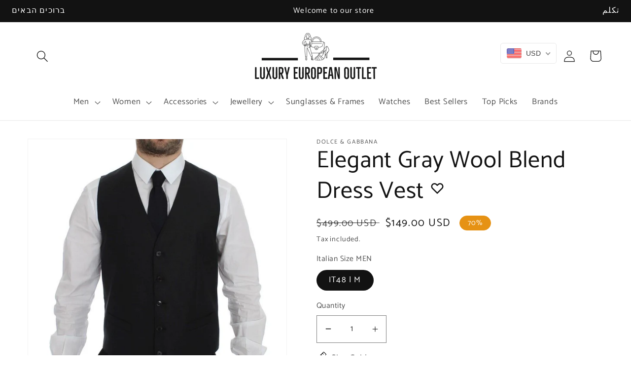

--- FILE ---
content_type: text/html; charset=utf-8
request_url: https://luxuryeuropeanoutlet.com/products/gray-wool-silk-dress-vest-gilet-weste-2
body_size: 42184
content:
<!doctype html>
<html class="no-js" lang="en">
  <head>
    <meta charset="utf-8">
    <meta http-equiv="X-UA-Compatible" content="IE=edge">
    <meta name="viewport" content="width=device-width,initial-scale=1">
    <meta name="theme-color" content="">
    <link rel="canonical" href="https://luxuryeuropeanoutlet.com/products/gray-wool-silk-dress-vest-gilet-weste-2">
    <link rel="preconnect" href="https://cdn.shopify.com" crossorigin><link rel="preconnect" href="https://fonts.shopifycdn.com" crossorigin><title>
      Elegant Gray Wool Blend Dress Vest
 &ndash; luxuryeuropeanoutlet</title>

    
      <meta name="description" content="Discover the epitome of Italian craftsmanship with this stunning Dolce &amp;amp; Gabbana Dress Vest. Pristine and brand new with tags, this MainLine Dolce &amp;amp; Gabbana piece exemplifies luxury. The sophisticated gray color, paired with a delicate blend of wool and silk, offers an exceptional choice for the discerning gent">
    

    

<meta property="og:site_name" content="luxuryeuropeanoutlet">
<meta property="og:url" content="https://luxuryeuropeanoutlet.com/products/gray-wool-silk-dress-vest-gilet-weste-2">
<meta property="og:title" content="Elegant Gray Wool Blend Dress Vest">
<meta property="og:type" content="product">
<meta property="og:description" content="Discover the epitome of Italian craftsmanship with this stunning Dolce &amp;amp; Gabbana Dress Vest. Pristine and brand new with tags, this MainLine Dolce &amp;amp; Gabbana piece exemplifies luxury. The sophisticated gray color, paired with a delicate blend of wool and silk, offers an exceptional choice for the discerning gent"><meta property="og:image" content="http://luxuryeuropeanoutlet.com/cdn/shop/files/4334064.jpg?v=1723173636">
  <meta property="og:image:secure_url" content="https://luxuryeuropeanoutlet.com/cdn/shop/files/4334064.jpg?v=1723173636">
  <meta property="og:image:width" content="768">
  <meta property="og:image:height" content="918"><meta property="og:price:amount" content="149.00">
  <meta property="og:price:currency" content="USD"><meta name="twitter:card" content="summary_large_image">
<meta name="twitter:title" content="Elegant Gray Wool Blend Dress Vest">
<meta name="twitter:description" content="Discover the epitome of Italian craftsmanship with this stunning Dolce &amp;amp; Gabbana Dress Vest. Pristine and brand new with tags, this MainLine Dolce &amp;amp; Gabbana piece exemplifies luxury. The sophisticated gray color, paired with a delicate blend of wool and silk, offers an exceptional choice for the discerning gent">


    <script src="//luxuryeuropeanoutlet.com/cdn/shop/t/2/assets/global.js?v=24850326154503943211664355727" defer="defer" data-turbo-track="reload"></script>

    <script>window.performance && window.performance.mark && window.performance.mark('shopify.content_for_header.start');</script><meta id="shopify-digital-wallet" name="shopify-digital-wallet" content="/60908306584/digital_wallets/dialog">
<meta name="shopify-checkout-api-token" content="09706b1dd46b75ba355ad80f871a446d">
<meta id="in-context-paypal-metadata" data-shop-id="60908306584" data-venmo-supported="false" data-environment="production" data-locale="en_US" data-paypal-v4="true" data-currency="USD">
<link rel="alternate" type="application/json+oembed" href="https://luxuryeuropeanoutlet.com/products/gray-wool-silk-dress-vest-gilet-weste-2.oembed">
<script async="async" src="/checkouts/internal/preloads.js?locale=en-US"></script>
<script id="shopify-features" type="application/json">{"accessToken":"09706b1dd46b75ba355ad80f871a446d","betas":["rich-media-storefront-analytics"],"domain":"luxuryeuropeanoutlet.com","predictiveSearch":true,"shopId":60908306584,"locale":"en"}</script>
<script>var Shopify = Shopify || {};
Shopify.shop = "luxuryeuropeanoutlet.myshopify.com";
Shopify.locale = "en";
Shopify.currency = {"active":"USD","rate":"1.0"};
Shopify.country = "US";
Shopify.theme = {"name":"Liv Pro Theme","id":130125791384,"schema_name":"Liv","schema_version":"6.0.0","theme_store_id":null,"role":"main"};
Shopify.theme.handle = "null";
Shopify.theme.style = {"id":null,"handle":null};
Shopify.cdnHost = "luxuryeuropeanoutlet.com/cdn";
Shopify.routes = Shopify.routes || {};
Shopify.routes.root = "/";</script>
<script type="module">!function(o){(o.Shopify=o.Shopify||{}).modules=!0}(window);</script>
<script>!function(o){function n(){var o=[];function n(){o.push(Array.prototype.slice.apply(arguments))}return n.q=o,n}var t=o.Shopify=o.Shopify||{};t.loadFeatures=n(),t.autoloadFeatures=n()}(window);</script>
<script id="shop-js-analytics" type="application/json">{"pageType":"product"}</script>
<script defer="defer" async type="module" src="//luxuryeuropeanoutlet.com/cdn/shopifycloud/shop-js/modules/v2/client.init-shop-cart-sync_BN7fPSNr.en.esm.js"></script>
<script defer="defer" async type="module" src="//luxuryeuropeanoutlet.com/cdn/shopifycloud/shop-js/modules/v2/chunk.common_Cbph3Kss.esm.js"></script>
<script defer="defer" async type="module" src="//luxuryeuropeanoutlet.com/cdn/shopifycloud/shop-js/modules/v2/chunk.modal_DKumMAJ1.esm.js"></script>
<script type="module">
  await import("//luxuryeuropeanoutlet.com/cdn/shopifycloud/shop-js/modules/v2/client.init-shop-cart-sync_BN7fPSNr.en.esm.js");
await import("//luxuryeuropeanoutlet.com/cdn/shopifycloud/shop-js/modules/v2/chunk.common_Cbph3Kss.esm.js");
await import("//luxuryeuropeanoutlet.com/cdn/shopifycloud/shop-js/modules/v2/chunk.modal_DKumMAJ1.esm.js");

  window.Shopify.SignInWithShop?.initShopCartSync?.({"fedCMEnabled":true,"windoidEnabled":true});

</script>
<script>(function() {
  var isLoaded = false;
  function asyncLoad() {
    if (isLoaded) return;
    isLoaded = true;
    var urls = ["https:\/\/gtranslate.io\/shopify\/gtranslate.js?shop=luxuryeuropeanoutlet.myshopify.com","https:\/\/cdn.shopify.com\/s\/files\/1\/0457\/2220\/6365\/files\/pushdaddy_v60_test.js?shop=luxuryeuropeanoutlet.myshopify.com"];
    for (var i = 0; i < urls.length; i++) {
      var s = document.createElement('script');
      s.type = 'text/javascript';
      s.async = true;
      s.src = urls[i];
      var x = document.getElementsByTagName('script')[0];
      x.parentNode.insertBefore(s, x);
    }
  };
  if(window.attachEvent) {
    window.attachEvent('onload', asyncLoad);
  } else {
    window.addEventListener('load', asyncLoad, false);
  }
})();</script>
<script id="__st">var __st={"a":60908306584,"offset":10800,"reqid":"eec505c5-afc8-4f6f-9630-33fca90ddc4a-1769912405","pageurl":"luxuryeuropeanoutlet.com\/products\/gray-wool-silk-dress-vest-gilet-weste-2","u":"afad587eff69","p":"product","rtyp":"product","rid":7413806104728};</script>
<script>window.ShopifyPaypalV4VisibilityTracking = true;</script>
<script id="captcha-bootstrap">!function(){'use strict';const t='contact',e='account',n='new_comment',o=[[t,t],['blogs',n],['comments',n],[t,'customer']],c=[[e,'customer_login'],[e,'guest_login'],[e,'recover_customer_password'],[e,'create_customer']],r=t=>t.map((([t,e])=>`form[action*='/${t}']:not([data-nocaptcha='true']) input[name='form_type'][value='${e}']`)).join(','),a=t=>()=>t?[...document.querySelectorAll(t)].map((t=>t.form)):[];function s(){const t=[...o],e=r(t);return a(e)}const i='password',u='form_key',d=['recaptcha-v3-token','g-recaptcha-response','h-captcha-response',i],f=()=>{try{return window.sessionStorage}catch{return}},m='__shopify_v',_=t=>t.elements[u];function p(t,e,n=!1){try{const o=window.sessionStorage,c=JSON.parse(o.getItem(e)),{data:r}=function(t){const{data:e,action:n}=t;return t[m]||n?{data:e,action:n}:{data:t,action:n}}(c);for(const[e,n]of Object.entries(r))t.elements[e]&&(t.elements[e].value=n);n&&o.removeItem(e)}catch(o){console.error('form repopulation failed',{error:o})}}const l='form_type',E='cptcha';function T(t){t.dataset[E]=!0}const w=window,h=w.document,L='Shopify',v='ce_forms',y='captcha';let A=!1;((t,e)=>{const n=(g='f06e6c50-85a8-45c8-87d0-21a2b65856fe',I='https://cdn.shopify.com/shopifycloud/storefront-forms-hcaptcha/ce_storefront_forms_captcha_hcaptcha.v1.5.2.iife.js',D={infoText:'Protected by hCaptcha',privacyText:'Privacy',termsText:'Terms'},(t,e,n)=>{const o=w[L][v],c=o.bindForm;if(c)return c(t,g,e,D).then(n);var r;o.q.push([[t,g,e,D],n]),r=I,A||(h.body.append(Object.assign(h.createElement('script'),{id:'captcha-provider',async:!0,src:r})),A=!0)});var g,I,D;w[L]=w[L]||{},w[L][v]=w[L][v]||{},w[L][v].q=[],w[L][y]=w[L][y]||{},w[L][y].protect=function(t,e){n(t,void 0,e),T(t)},Object.freeze(w[L][y]),function(t,e,n,w,h,L){const[v,y,A,g]=function(t,e,n){const i=e?o:[],u=t?c:[],d=[...i,...u],f=r(d),m=r(i),_=r(d.filter((([t,e])=>n.includes(e))));return[a(f),a(m),a(_),s()]}(w,h,L),I=t=>{const e=t.target;return e instanceof HTMLFormElement?e:e&&e.form},D=t=>v().includes(t);t.addEventListener('submit',(t=>{const e=I(t);if(!e)return;const n=D(e)&&!e.dataset.hcaptchaBound&&!e.dataset.recaptchaBound,o=_(e),c=g().includes(e)&&(!o||!o.value);(n||c)&&t.preventDefault(),c&&!n&&(function(t){try{if(!f())return;!function(t){const e=f();if(!e)return;const n=_(t);if(!n)return;const o=n.value;o&&e.removeItem(o)}(t);const e=Array.from(Array(32),(()=>Math.random().toString(36)[2])).join('');!function(t,e){_(t)||t.append(Object.assign(document.createElement('input'),{type:'hidden',name:u})),t.elements[u].value=e}(t,e),function(t,e){const n=f();if(!n)return;const o=[...t.querySelectorAll(`input[type='${i}']`)].map((({name:t})=>t)),c=[...d,...o],r={};for(const[a,s]of new FormData(t).entries())c.includes(a)||(r[a]=s);n.setItem(e,JSON.stringify({[m]:1,action:t.action,data:r}))}(t,e)}catch(e){console.error('failed to persist form',e)}}(e),e.submit())}));const S=(t,e)=>{t&&!t.dataset[E]&&(n(t,e.some((e=>e===t))),T(t))};for(const o of['focusin','change'])t.addEventListener(o,(t=>{const e=I(t);D(e)&&S(e,y())}));const B=e.get('form_key'),M=e.get(l),P=B&&M;t.addEventListener('DOMContentLoaded',(()=>{const t=y();if(P)for(const e of t)e.elements[l].value===M&&p(e,B);[...new Set([...A(),...v().filter((t=>'true'===t.dataset.shopifyCaptcha))])].forEach((e=>S(e,t)))}))}(h,new URLSearchParams(w.location.search),n,t,e,['guest_login'])})(!0,!0)}();</script>
<script integrity="sha256-4kQ18oKyAcykRKYeNunJcIwy7WH5gtpwJnB7kiuLZ1E=" data-source-attribution="shopify.loadfeatures" defer="defer" src="//luxuryeuropeanoutlet.com/cdn/shopifycloud/storefront/assets/storefront/load_feature-a0a9edcb.js" crossorigin="anonymous"></script>
<script data-source-attribution="shopify.dynamic_checkout.dynamic.init">var Shopify=Shopify||{};Shopify.PaymentButton=Shopify.PaymentButton||{isStorefrontPortableWallets:!0,init:function(){window.Shopify.PaymentButton.init=function(){};var t=document.createElement("script");t.src="https://luxuryeuropeanoutlet.com/cdn/shopifycloud/portable-wallets/latest/portable-wallets.en.js",t.type="module",document.head.appendChild(t)}};
</script>
<script data-source-attribution="shopify.dynamic_checkout.buyer_consent">
  function portableWalletsHideBuyerConsent(e){var t=document.getElementById("shopify-buyer-consent"),n=document.getElementById("shopify-subscription-policy-button");t&&n&&(t.classList.add("hidden"),t.setAttribute("aria-hidden","true"),n.removeEventListener("click",e))}function portableWalletsShowBuyerConsent(e){var t=document.getElementById("shopify-buyer-consent"),n=document.getElementById("shopify-subscription-policy-button");t&&n&&(t.classList.remove("hidden"),t.removeAttribute("aria-hidden"),n.addEventListener("click",e))}window.Shopify?.PaymentButton&&(window.Shopify.PaymentButton.hideBuyerConsent=portableWalletsHideBuyerConsent,window.Shopify.PaymentButton.showBuyerConsent=portableWalletsShowBuyerConsent);
</script>
<script>
  function portableWalletsCleanup(e){e&&e.src&&console.error("Failed to load portable wallets script "+e.src);var t=document.querySelectorAll("shopify-accelerated-checkout .shopify-payment-button__skeleton, shopify-accelerated-checkout-cart .wallet-cart-button__skeleton"),e=document.getElementById("shopify-buyer-consent");for(let e=0;e<t.length;e++)t[e].remove();e&&e.remove()}function portableWalletsNotLoadedAsModule(e){e instanceof ErrorEvent&&"string"==typeof e.message&&e.message.includes("import.meta")&&"string"==typeof e.filename&&e.filename.includes("portable-wallets")&&(window.removeEventListener("error",portableWalletsNotLoadedAsModule),window.Shopify.PaymentButton.failedToLoad=e,"loading"===document.readyState?document.addEventListener("DOMContentLoaded",window.Shopify.PaymentButton.init):window.Shopify.PaymentButton.init())}window.addEventListener("error",portableWalletsNotLoadedAsModule);
</script>

<script type="module" src="https://luxuryeuropeanoutlet.com/cdn/shopifycloud/portable-wallets/latest/portable-wallets.en.js" onError="portableWalletsCleanup(this)" crossorigin="anonymous"></script>
<script nomodule>
  document.addEventListener("DOMContentLoaded", portableWalletsCleanup);
</script>

<link id="shopify-accelerated-checkout-styles" rel="stylesheet" media="screen" href="https://luxuryeuropeanoutlet.com/cdn/shopifycloud/portable-wallets/latest/accelerated-checkout-backwards-compat.css" crossorigin="anonymous">
<style id="shopify-accelerated-checkout-cart">
        #shopify-buyer-consent {
  margin-top: 1em;
  display: inline-block;
  width: 100%;
}

#shopify-buyer-consent.hidden {
  display: none;
}

#shopify-subscription-policy-button {
  background: none;
  border: none;
  padding: 0;
  text-decoration: underline;
  font-size: inherit;
  cursor: pointer;
}

#shopify-subscription-policy-button::before {
  box-shadow: none;
}

      </style>
<script id="sections-script" data-sections="product-recommendations,header,footer" defer="defer" src="//luxuryeuropeanoutlet.com/cdn/shop/t/2/compiled_assets/scripts.js?v=824"></script>
<script>window.performance && window.performance.mark && window.performance.mark('shopify.content_for_header.end');</script>


    <style data-shopify>
      @font-face {
  font-family: Catamaran;
  font-weight: 400;
  font-style: normal;
  font-display: swap;
  src: url("//luxuryeuropeanoutlet.com/cdn/fonts/catamaran/catamaran_n4.97787e924c88922c7d20919761339dda1e5276ad.woff2") format("woff2"),
       url("//luxuryeuropeanoutlet.com/cdn/fonts/catamaran/catamaran_n4.cfda140ba68e3253077b759e3de0d67c4d8b231e.woff") format("woff");
}

      @font-face {
  font-family: Catamaran;
  font-weight: 700;
  font-style: normal;
  font-display: swap;
  src: url("//luxuryeuropeanoutlet.com/cdn/fonts/catamaran/catamaran_n7.c7720328a326501d0a4fcb3373c1ca68129c3c78.woff2") format("woff2"),
       url("//luxuryeuropeanoutlet.com/cdn/fonts/catamaran/catamaran_n7.546366ab8abd7a13c41dd63a25b42966c7f197f4.woff") format("woff");
}

      
      
      @font-face {
  font-family: Catamaran;
  font-weight: 400;
  font-style: normal;
  font-display: swap;
  src: url("//luxuryeuropeanoutlet.com/cdn/fonts/catamaran/catamaran_n4.97787e924c88922c7d20919761339dda1e5276ad.woff2") format("woff2"),
       url("//luxuryeuropeanoutlet.com/cdn/fonts/catamaran/catamaran_n4.cfda140ba68e3253077b759e3de0d67c4d8b231e.woff") format("woff");
}


      :root {
        --font-body-family: Catamaran, sans-serif;
        --font-body-style: normal;
        --font-body-weight: 400;
        --font-body-weight-bold: 700;

        --font-heading-family: Catamaran, sans-serif;
        --font-heading-style: normal;
        --font-heading-weight: 400;

        --font-body-scale: 1.2;
        --font-heading-scale: 1.0;

        --color-base-text: 18, 18, 18;
        --color-shadow: 18, 18, 18;
        --color-base-background-1: 255, 255, 255;
        --color-base-background-2: 243, 243, 243;
        --color-base-solid-button-labels: 255, 255, 255;
        --color-base-outline-button-labels: 18, 18, 18;
        --color-base-accent-1: 18, 18, 18;
        --color-base-accent-2: 230, 146, 20;
        --payment-terms-background-color: #ffffff;

        --gradient-base-background-1: #ffffff;
        --gradient-base-background-2: #f3f3f3;
        --gradient-base-accent-1: #121212;
        --gradient-base-accent-2: #e69214;

        --media-padding: px;
        --media-border-opacity: 0.05;
        --media-border-width: 1px;
        --media-radius: 0px;
        --media-shadow-opacity: 0.0;
        --media-shadow-horizontal-offset: 0px;
        --media-shadow-vertical-offset: 4px;
        --media-shadow-blur-radius: 5px;
        --media-shadow-visible: 0;

        --page-width: 120rem;
        --page-width-margin: 0rem;

        --card-image-padding: 0.0rem;
        --card-corner-radius: 0.0rem;
        --card-text-alignment: left;
        --card-border-width: 0.0rem;
        --card-border-opacity: 0.1;
        --card-shadow-opacity: 0.0;
        --card-shadow-visible: 0;
        --card-shadow-horizontal-offset: 0.0rem;
        --card-shadow-vertical-offset: 0.4rem;
        --card-shadow-blur-radius: 0.5rem;

        --badge-corner-radius: 4.0rem;

        --popup-border-width: 1px;
        --popup-border-opacity: 0.1;
        --popup-corner-radius: 0px;
        --popup-shadow-opacity: 0.0;
        --popup-shadow-horizontal-offset: 0px;
        --popup-shadow-vertical-offset: 4px;
        --popup-shadow-blur-radius: 5px;

        --drawer-border-width: 1px;
        --drawer-border-opacity: 0.1;
        --drawer-shadow-opacity: 0.0;
        --drawer-shadow-horizontal-offset: 0px;
        --drawer-shadow-vertical-offset: 4px;
        --drawer-shadow-blur-radius: 5px;

        --spacing-sections-desktop: 0px;
        --spacing-sections-mobile: 0px;

        --grid-desktop-vertical-spacing: 8px;
        --grid-desktop-horizontal-spacing: 8px;
        --grid-mobile-vertical-spacing: 4px;
        --grid-mobile-horizontal-spacing: 4px;

        --text-boxes-border-opacity: 0.1;
        --text-boxes-border-width: 0px;
        --text-boxes-radius: 0px;
        --text-boxes-shadow-opacity: 0.0;
        --text-boxes-shadow-visible: 0;
        --text-boxes-shadow-horizontal-offset: 0px;
        --text-boxes-shadow-vertical-offset: 4px;
        --text-boxes-shadow-blur-radius: 5px;

        --buttons-radius: 0px;
        --buttons-radius-outset: 0px;
        --buttons-border-width: 1px;
        --buttons-border-opacity: 1.0;
        --buttons-shadow-opacity: 0.0;
        --buttons-shadow-visible: 0;
        --buttons-shadow-horizontal-offset: 0px;
        --buttons-shadow-vertical-offset: 4px;
        --buttons-shadow-blur-radius: 5px;
        --buttons-border-offset: 0px;

        --inputs-radius: 0px;
        --inputs-border-width: 1px;
        --inputs-border-opacity: 0.55;
        --inputs-shadow-opacity: 0.0;
        --inputs-shadow-horizontal-offset: 0px;
        --inputs-margin-offset: 0px;
        --inputs-shadow-vertical-offset: 4px;
        --inputs-shadow-blur-radius: 5px;
        --inputs-radius-outset: 0px;

        --variant-pills-radius: 40px;
        --variant-pills-border-width: 1px;
        --variant-pills-border-opacity: 0.55;
        --variant-pills-shadow-opacity: 0.0;
        --variant-pills-shadow-horizontal-offset: 0px;
        --variant-pills-shadow-vertical-offset: 4px;
        --variant-pills-shadow-blur-radius: 5px;
      }

      *,
      *::before,
      *::after {
        box-sizing: inherit;
      }

      html {
        box-sizing: border-box;
        font-size: calc(var(--font-body-scale) * 62.5%);
        height: 100%;
      }

      body {
        display: grid;
        grid-template-rows: auto auto 1fr auto;
        grid-template-columns: 100%;
        min-height: 100%;
        margin: 0;
        font-size: 1.5rem;
        letter-spacing: 0.06rem;
        line-height: calc(1 + 0.8 / var(--font-body-scale));
        font-family: var(--font-body-family);
        font-style: var(--font-body-style);
        font-weight: var(--font-body-weight);
      }

      @media screen and (min-width: 750px) {
        body {
          font-size: 1.6rem;
        }
      }
    </style>

    <link href="//luxuryeuropeanoutlet.com/cdn/shop/t/2/assets/tailwind.css?v=144242612061536620991664355729" rel="stylesheet" type="text/css" media="all" />
    <link href="//luxuryeuropeanoutlet.com/cdn/shop/t/2/assets/base.css?v=16468198610663686831664355725" rel="stylesheet" type="text/css" media="all" />
<link rel="preload" as="font" href="//luxuryeuropeanoutlet.com/cdn/fonts/catamaran/catamaran_n4.97787e924c88922c7d20919761339dda1e5276ad.woff2" type="font/woff2" crossorigin><link rel="preload" as="font" href="//luxuryeuropeanoutlet.com/cdn/fonts/catamaran/catamaran_n4.97787e924c88922c7d20919761339dda1e5276ad.woff2" type="font/woff2" crossorigin><link rel="stylesheet" href="//luxuryeuropeanoutlet.com/cdn/shop/t/2/assets/component-predictive-search.css?v=165644661289088488651664355726" media="print" onload="this.media='all'"><script>document.documentElement.className = document.documentElement.className.replace('no-js', 'js');
    if (Shopify.designMode) {
      document.documentElement.classList.add('shopify-design-mode');
    }
    </script>
  <!-- BEGIN app block: shopify://apps/beast-currency-converter/blocks/doubly/267afa86-a419-4d5b-a61b-556038e7294d -->


	<script>
		var DoublyGlobalCurrency, catchXHR = true, bccAppVersion = 1;
       	var DoublyGlobal = {
			theme : 'flags_theme',
			spanClass : 'money',
			cookieName : '_g1664912987',
			ratesUrl :  'https://init.grizzlyapps.com/9e32c84f0db4f7b1eb40c32bdb0bdea9',
			geoUrl : 'https://currency.grizzlyapps.com/83d400c612f9a099fab8f76dcab73a48',
			shopCurrency : 'USD',
            allowedCurrencies : '["USD","EUR","GBP","AUD","ILS"]',
			countriesJSON : '[]',
			currencyMessage : 'All orders are processed in USD. While the content of your cart is currently displayed in <span class="selected-currency"></span>, you will checkout using USD at the most current exchange rate.',
            currencyFormat : 'money_with_currency_format',
			euroFormat : 'amount',
            removeDecimals : 0,
            roundDecimals : 0,
            roundTo : '99',
            autoSwitch : 0,
			showPriceOnHover : 0,
            showCurrencyMessage : false,
			hideConverter : '',
			forceJqueryLoad : false,
			beeketing : true,
			themeScript : '',
			customerScriptBefore : '',
			customerScriptAfter : '',
			debug: false
		};

		<!-- inline script: fixes + various plugin js functions -->
		DoublyGlobal.themeScript = "if(DoublyGlobal.debug) debugger;dbGenericFixes=true; \/* hide generic *\/ if(window.location.href.indexOf('\/checkouts') != -1 || window.location.href.indexOf('\/password') != -1 || window.location.href.indexOf('\/orders') != -1) { const doublyStylesHide = document.createElement('style'); doublyStylesHide.textContent = ` .doubly-float, .doubly-wrapper { display:none !important; } `; document.head.appendChild(doublyStylesHide); } \/* generic code to add money, message, convert with retry *\/ function genericConvert(){ if (typeof doublyAddMessage !== 'undefined') doublyAddMessage(); if (typeof doublyAddMoney !== 'undefined') doublyAddMoney(); DoublyCurrency.convertAll(); initExtraFeatures(); } window.doublyChangeEvent = function(e) { var numRetries = (typeof doublyIntervalTries !== 'undefined' ? doublyIntervalTries : 6); var timeout = (typeof doublyIntervalTime !== 'undefined' ? doublyIntervalTime : 400); clearInterval(window.doublyInterval); \/* quick convert *\/ setTimeout(genericConvert, 50); \/* retry *\/ window.doublyInterval = setInterval(function() { try{ genericConvert(); } catch (e) { clearInterval(window.doublyInterval); } if (numRetries-- <= 0) clearInterval(window.doublyInterval); }, timeout); }; \/* bind events *\/ ['mouseup', 'change', 'input', 'scroll'].forEach(function(event) { document.removeEventListener(event, doublyChangeEvent); document.addEventListener(event, doublyChangeEvent); }); \/* for ajax cart *\/ jQueryGrizzly(document).unbind('ajaxComplete.doublyGenericFix'); jQueryGrizzly(document).bind('ajaxComplete.doublyGenericFix', doublyChangeEvent);";
                    DoublyGlobal.initNiceSelect = function(){
                        !function(e) {
                            e.fn.niceSelect = function() {
                                this.each(function() {
                                    var s = e(this);
                                    var t = s.next()
                                    , n = s.find('option')
                                    , a = s.find('option:selected');
                                    t.find('.current').html('<span class="flags flags-' + a.data('country') + '"></span> &nbsp;' + a.data('display') || a.text());
                                }),
                                e(document).off('.nice_select'),
                                e(document).on('click.nice_select', '.doubly-nice-select.doubly-nice-select', function(s) {
                                    var t = e(this);
                                    e('.doubly-nice-select').not(t).removeClass('open'),
                                    t.toggleClass('open'),
                                    t.hasClass('open') ? (t.find('.option'),
                                    t.find('.focus').removeClass('focus'),
                                    t.find('.selected').addClass('focus')) : t.focus()
                                }),
                                e(document).on('click.nice_select', function(s) {
                                    0 === e(s.target).closest('.doubly-nice-select').length && e('.doubly-nice-select').removeClass('open').find('.option')
                                }),
                                e(document).on('click.nice_select', '.doubly-nice-select .option', function(s) {
                                    var t = e(this);
                                    e('.doubly-nice-select').each(function() {
                                        var s = e(this).find('.option[data-value="' + t.data('value') + '"]')
                                        , n = s.closest('.doubly-nice-select');
                                        n.find('.selected').removeClass('selected'),
                                        s.addClass('selected');
                                        var a = '<span class="flags flags-' + s.data('country') + '"></span> &nbsp;' + s.data('display') || s.text();
                                        n.find('.current').html(a),
                                        n.prev('select').val(s.data('value')).trigger('change')
                                    })
                                }),
                                e(document).on('keydown.nice_select', '.doubly-nice-select', function(s) {
                                    var t = e(this)
                                    , n = e(t.find('.focus') || t.find('.list .option.selected'));
                                    if (32 == s.keyCode || 13 == s.keyCode)
                                        return t.hasClass('open') ? n.trigger('click') : t.trigger('click'),
                                        !1;
                                    if (40 == s.keyCode)
                                        return t.hasClass('open') ? n.next().length > 0 && (t.find('.focus').removeClass('focus'),
                                        n.next().addClass('focus')) : t.trigger('click'),
                                        !1;
                                    if (38 == s.keyCode)
                                        return t.hasClass('open') ? n.prev().length > 0 && (t.find('.focus').removeClass('focus'),
                                        n.prev().addClass('focus')) : t.trigger('click'),
                                        !1;
                                    if (27 == s.keyCode)
                                        t.hasClass('open') && t.trigger('click');
                                    else if (9 == s.keyCode && t.hasClass('open'))
                                        return !1
                                })
                            }
                        }(jQueryGrizzly);
                    };
                DoublyGlobal.addSelect = function(){
                    /* add select in select wrapper or body */  
                    if (jQueryGrizzly('.doubly-wrapper').length>0) { 
                        var doublyWrapper = '.doubly-wrapper';
                    } else if (jQueryGrizzly('.doubly-float').length==0) {
                        var doublyWrapper = '.doubly-float';
                        jQueryGrizzly('body').append('<div class="doubly-float"></div>');
                    }
                    document.querySelectorAll(doublyWrapper).forEach(function(el) {
                        el.insertAdjacentHTML('afterbegin', '<select class="currency-switcher right" name="doubly-currencies"><option value="USD" data-country="United-States" data-currency-symbol="&#36;" data-display="USD">US Dollar</option><option value="EUR" data-country="European-Union" data-currency-symbol="&#8364;" data-display="EUR">Euro</option><option value="GBP" data-country="United-Kingdom" data-currency-symbol="&#163;" data-display="GBP">British Pound Sterling</option><option value="AUD" data-country="Australia" data-currency-symbol="&#36;" data-display="AUD">Australian Dollar</option><option value="ILS" data-country="Israel" data-currency-symbol="&#8362;" data-display="ILS">Israeli New Shekel</option></select> <div class="doubly-nice-select currency-switcher right" data-nosnippet> <span class="current notranslate"></span> <ul class="list"> <li class="option notranslate" data-value="USD" data-country="United-States" data-currency-symbol="&#36;" data-display="USD"><span class="flags flags-United-States"></span> &nbsp;US Dollar</li><li class="option notranslate" data-value="EUR" data-country="European-Union" data-currency-symbol="&#8364;" data-display="EUR"><span class="flags flags-European-Union"></span> &nbsp;Euro</li><li class="option notranslate" data-value="GBP" data-country="United-Kingdom" data-currency-symbol="&#163;" data-display="GBP"><span class="flags flags-United-Kingdom"></span> &nbsp;British Pound Sterling</li><li class="option notranslate" data-value="AUD" data-country="Australia" data-currency-symbol="&#36;" data-display="AUD"><span class="flags flags-Australia"></span> &nbsp;Australian Dollar</li><li class="option notranslate" data-value="ILS" data-country="Israel" data-currency-symbol="&#8362;" data-display="ILS"><span class="flags flags-Israel"></span> &nbsp;Israeli New Shekel</li> </ul> </div>');
                    });
                }
		var bbb = "";
	</script>
	
	
	<!-- inline styles -->
	<style> 
		
		.flags{background-image:url("https://cdn.shopify.com/extensions/01997e3d-dbe8-7f57-a70f-4120f12c2b07/currency-54/assets/currency-flags.png")}
		.flags-small{background-image:url("https://cdn.shopify.com/extensions/01997e3d-dbe8-7f57-a70f-4120f12c2b07/currency-54/assets/currency-flags-small.png")}
		select.currency-switcher{display:none}.doubly-nice-select{-webkit-tap-highlight-color:transparent;background-color:#fff;border-radius:5px;border:1px solid #e8e8e8;box-sizing:border-box;cursor:pointer;display:block;float:left;font-family:"Helvetica Neue",Arial;font-size:14px;font-weight:400;height:42px;line-height:40px;outline:0;padding-left:12px;padding-right:30px;position:relative;text-align:left!important;transition:none;/*transition:all .2s ease-in-out;*/-webkit-user-select:none;-moz-user-select:none;-ms-user-select:none;user-select:none;white-space:nowrap;width:auto}.doubly-nice-select:hover{border-color:#dbdbdb}.doubly-nice-select.open,.doubly-nice-select:active,.doubly-nice-select:focus{border-color:#88bfff}.doubly-nice-select:after{border-bottom:2px solid #999;border-right:2px solid #999;content:"";display:block;height:5px;box-sizing:content-box;pointer-events:none;position:absolute;right:14px;top:16px;-webkit-transform-origin:66% 66%;transform-origin:66% 66%;-webkit-transform:rotate(45deg);transform:rotate(45deg);transition:transform .15s ease-in-out;width:5px}.doubly-nice-select.open:after{-webkit-transform:rotate(-135deg);transform:rotate(-135deg)}.doubly-nice-select.open .list{opacity:1;pointer-events:auto;-webkit-transform:scale(1) translateY(0);transform:scale(1) translateY(0); z-index:1000000 !important;}.doubly-nice-select.disabled{border-color:#ededed;color:#999;pointer-events:none}.doubly-nice-select.disabled:after{border-color:#ccc}.doubly-nice-select.wide{width:100%}.doubly-nice-select.wide .list{left:0!important;right:0!important}.doubly-nice-select.right{float:right}.doubly-nice-select.right .list{left:auto;right:0}.doubly-nice-select.small{font-size:12px;height:36px;line-height:34px}.doubly-nice-select.small:after{height:4px;width:4px}.flags-Afghanistan,.flags-Albania,.flags-Algeria,.flags-Andorra,.flags-Angola,.flags-Antigua-and-Barbuda,.flags-Argentina,.flags-Armenia,.flags-Aruba,.flags-Australia,.flags-Austria,.flags-Azerbaijan,.flags-Bahamas,.flags-Bahrain,.flags-Bangladesh,.flags-Barbados,.flags-Belarus,.flags-Belgium,.flags-Belize,.flags-Benin,.flags-Bermuda,.flags-Bhutan,.flags-Bitcoin,.flags-Bolivia,.flags-Bosnia-and-Herzegovina,.flags-Botswana,.flags-Brazil,.flags-Brunei,.flags-Bulgaria,.flags-Burkina-Faso,.flags-Burundi,.flags-Cambodia,.flags-Cameroon,.flags-Canada,.flags-Cape-Verde,.flags-Cayman-Islands,.flags-Central-African-Republic,.flags-Chad,.flags-Chile,.flags-China,.flags-Colombia,.flags-Comoros,.flags-Congo-Democratic,.flags-Congo-Republic,.flags-Costa-Rica,.flags-Cote-d_Ivoire,.flags-Croatia,.flags-Cuba,.flags-Curacao,.flags-Cyprus,.flags-Czech-Republic,.flags-Denmark,.flags-Djibouti,.flags-Dominica,.flags-Dominican-Republic,.flags-East-Timor,.flags-Ecuador,.flags-Egypt,.flags-El-Salvador,.flags-Equatorial-Guinea,.flags-Eritrea,.flags-Estonia,.flags-Ethiopia,.flags-European-Union,.flags-Falkland-Islands,.flags-Fiji,.flags-Finland,.flags-France,.flags-Gabon,.flags-Gambia,.flags-Georgia,.flags-Germany,.flags-Ghana,.flags-Gibraltar,.flags-Grecee,.flags-Grenada,.flags-Guatemala,.flags-Guernsey,.flags-Guinea,.flags-Guinea-Bissau,.flags-Guyana,.flags-Haiti,.flags-Honduras,.flags-Hong-Kong,.flags-Hungary,.flags-IMF,.flags-Iceland,.flags-India,.flags-Indonesia,.flags-Iran,.flags-Iraq,.flags-Ireland,.flags-Isle-of-Man,.flags-Israel,.flags-Italy,.flags-Jamaica,.flags-Japan,.flags-Jersey,.flags-Jordan,.flags-Kazakhstan,.flags-Kenya,.flags-Korea-North,.flags-Korea-South,.flags-Kosovo,.flags-Kuwait,.flags-Kyrgyzstan,.flags-Laos,.flags-Latvia,.flags-Lebanon,.flags-Lesotho,.flags-Liberia,.flags-Libya,.flags-Liechtenstein,.flags-Lithuania,.flags-Luxembourg,.flags-Macao,.flags-Macedonia,.flags-Madagascar,.flags-Malawi,.flags-Malaysia,.flags-Maldives,.flags-Mali,.flags-Malta,.flags-Marshall-Islands,.flags-Mauritania,.flags-Mauritius,.flags-Mexico,.flags-Micronesia-_Federated_,.flags-Moldova,.flags-Monaco,.flags-Mongolia,.flags-Montenegro,.flags-Morocco,.flags-Mozambique,.flags-Myanmar,.flags-Namibia,.flags-Nauru,.flags-Nepal,.flags-Netherlands,.flags-New-Zealand,.flags-Nicaragua,.flags-Niger,.flags-Nigeria,.flags-Norway,.flags-Oman,.flags-Pakistan,.flags-Palau,.flags-Panama,.flags-Papua-New-Guinea,.flags-Paraguay,.flags-Peru,.flags-Philippines,.flags-Poland,.flags-Portugal,.flags-Qatar,.flags-Romania,.flags-Russia,.flags-Rwanda,.flags-Saint-Helena,.flags-Saint-Kitts-and-Nevis,.flags-Saint-Lucia,.flags-Saint-Vincent-and-the-Grenadines,.flags-Samoa,.flags-San-Marino,.flags-Sao-Tome-and-Principe,.flags-Saudi-Arabia,.flags-Seborga,.flags-Senegal,.flags-Serbia,.flags-Seychelles,.flags-Sierra-Leone,.flags-Singapore,.flags-Slovakia,.flags-Slovenia,.flags-Solomon-Islands,.flags-Somalia,.flags-South-Africa,.flags-South-Sudan,.flags-Spain,.flags-Sri-Lanka,.flags-Sudan,.flags-Suriname,.flags-Swaziland,.flags-Sweden,.flags-Switzerland,.flags-Syria,.flags-Taiwan,.flags-Tajikistan,.flags-Tanzania,.flags-Thailand,.flags-Togo,.flags-Tonga,.flags-Trinidad-and-Tobago,.flags-Tunisia,.flags-Turkey,.flags-Turkmenistan,.flags-Tuvalu,.flags-Uganda,.flags-Ukraine,.flags-United-Arab-Emirates,.flags-United-Kingdom,.flags-United-States,.flags-Uruguay,.flags-Uzbekistan,.flags-Vanuatu,.flags-Vatican-City,.flags-Venezuela,.flags-Vietnam,.flags-Wallis-and-Futuna,.flags-XAG,.flags-XAU,.flags-XPT,.flags-Yemen,.flags-Zambia,.flags-Zimbabwe{width:30px;height:20px}.doubly-nice-select.small .option{line-height:34px;min-height:34px}.doubly-nice-select .list{background-color:#fff;border-radius:5px;box-shadow:0 0 0 1px rgba(68,68,68,.11);box-sizing:border-box;margin:4px 0 0!important;opacity:0;overflow:scroll;overflow-x:hidden;padding:0;pointer-events:none;position:absolute;top:100%;max-height:260px;left:0;-webkit-transform-origin:50% 0;transform-origin:50% 0;-webkit-transform:scale(.75) translateY(-21px);transform:scale(.75) translateY(-21px);transition:all .2s cubic-bezier(.5,0,0,1.25),opacity .15s ease-out;z-index:100000}.doubly-nice-select .current img,.doubly-nice-select .option img{vertical-align:top;padding-top:10px}.doubly-nice-select .list:hover .option:not(:hover){background-color:transparent!important}.doubly-nice-select .option{font-size:13px !important;float:none!important;text-align:left !important;margin:0px !important;font-family:Helvetica Neue,Arial !important;letter-spacing:normal;text-transform:none;display:block!important;cursor:pointer;font-weight:400;line-height:40px!important;list-style:none;min-height:40px;min-width:55px;margin-bottom:0;outline:0;padding-left:18px!important;padding-right:52px!important;text-align:left;transition:all .2s}.doubly-nice-select .option.focus,.doubly-nice-select .option.selected.focus,.doubly-nice-select .option:hover{background-color:#f6f6f6}.doubly-nice-select .option.selected{font-weight:700}.doubly-nice-select .current img{line-height:45px}.doubly-nice-select.slim{padding:0 18px 0 0;height:20px;line-height:20px;border:0;background:0 0!important}.doubly-nice-select.slim .current .flags{margin-top:0 !important}.doubly-nice-select.slim:after{right:4px;top:6px}.flags{background-repeat:no-repeat;display:block;margin:10px 4px 0 0 !important;float:left}.flags-Zimbabwe{background-position:-5px -5px}.flags-Zambia{background-position:-45px -5px}.flags-Yemen{background-position:-85px -5px}.flags-Vietnam{background-position:-125px -5px}.flags-Venezuela{background-position:-165px -5px}.flags-Vatican-City{background-position:-205px -5px}.flags-Vanuatu{background-position:-245px -5px}.flags-Uzbekistan{background-position:-285px -5px}.flags-Uruguay{background-position:-325px -5px}.flags-United-States{background-position:-365px -5px}.flags-United-Kingdom{background-position:-405px -5px}.flags-United-Arab-Emirates{background-position:-445px -5px}.flags-Ukraine{background-position:-5px -35px}.flags-Uganda{background-position:-45px -35px}.flags-Tuvalu{background-position:-85px -35px}.flags-Turkmenistan{background-position:-125px -35px}.flags-Turkey{background-position:-165px -35px}.flags-Tunisia{background-position:-205px -35px}.flags-Trinidad-and-Tobago{background-position:-245px -35px}.flags-Tonga{background-position:-285px -35px}.flags-Togo{background-position:-325px -35px}.flags-Thailand{background-position:-365px -35px}.flags-Tanzania{background-position:-405px -35px}.flags-Tajikistan{background-position:-445px -35px}.flags-Taiwan{background-position:-5px -65px}.flags-Syria{background-position:-45px -65px}.flags-Switzerland{background-position:-85px -65px}.flags-Sweden{background-position:-125px -65px}.flags-Swaziland{background-position:-165px -65px}.flags-Suriname{background-position:-205px -65px}.flags-Sudan{background-position:-245px -65px}.flags-Sri-Lanka{background-position:-285px -65px}.flags-Spain{background-position:-325px -65px}.flags-South-Sudan{background-position:-365px -65px}.flags-South-Africa{background-position:-405px -65px}.flags-Somalia{background-position:-445px -65px}.flags-Solomon-Islands{background-position:-5px -95px}.flags-Slovenia{background-position:-45px -95px}.flags-Slovakia{background-position:-85px -95px}.flags-Singapore{background-position:-125px -95px}.flags-Sierra-Leone{background-position:-165px -95px}.flags-Seychelles{background-position:-205px -95px}.flags-Serbia{background-position:-245px -95px}.flags-Senegal{background-position:-285px -95px}.flags-Saudi-Arabia{background-position:-325px -95px}.flags-Sao-Tome-and-Principe{background-position:-365px -95px}.flags-San-Marino{background-position:-405px -95px}.flags-Samoa{background-position:-445px -95px}.flags-Saint-Vincent-and-the-Grenadines{background-position:-5px -125px}.flags-Saint-Lucia{background-position:-45px -125px}.flags-Saint-Kitts-and-Nevis{background-position:-85px -125px}.flags-Rwanda{background-position:-125px -125px}.flags-Russia{background-position:-165px -125px}.flags-Romania{background-position:-205px -125px}.flags-Qatar{background-position:-245px -125px}.flags-Portugal{background-position:-285px -125px}.flags-Poland{background-position:-325px -125px}.flags-Philippines{background-position:-365px -125px}.flags-Peru{background-position:-405px -125px}.flags-Paraguay{background-position:-445px -125px}.flags-Papua-New-Guinea{background-position:-5px -155px}.flags-Panama{background-position:-45px -155px}.flags-Palau{background-position:-85px -155px}.flags-Pakistan{background-position:-125px -155px}.flags-Oman{background-position:-165px -155px}.flags-Norway{background-position:-205px -155px}.flags-Nigeria{background-position:-245px -155px}.flags-Niger{background-position:-285px -155px}.flags-Nicaragua{background-position:-325px -155px}.flags-New-Zealand{background-position:-365px -155px}.flags-Netherlands{background-position:-405px -155px}.flags-Nepal{background-position:-445px -155px}.flags-Nauru{background-position:-5px -185px}.flags-Namibia{background-position:-45px -185px}.flags-Myanmar{background-position:-85px -185px}.flags-Mozambique{background-position:-125px -185px}.flags-Morocco{background-position:-165px -185px}.flags-Montenegro{background-position:-205px -185px}.flags-Mongolia{background-position:-245px -185px}.flags-Monaco{background-position:-285px -185px}.flags-Moldova{background-position:-325px -185px}.flags-Micronesia-_Federated_{background-position:-365px -185px}.flags-Mexico{background-position:-405px -185px}.flags-Mauritius{background-position:-445px -185px}.flags-Mauritania{background-position:-5px -215px}.flags-Marshall-Islands{background-position:-45px -215px}.flags-Malta{background-position:-85px -215px}.flags-Mali{background-position:-125px -215px}.flags-Maldives{background-position:-165px -215px}.flags-Malaysia{background-position:-205px -215px}.flags-Malawi{background-position:-245px -215px}.flags-Madagascar{background-position:-285px -215px}.flags-Macedonia{background-position:-325px -215px}.flags-Luxembourg{background-position:-365px -215px}.flags-Lithuania{background-position:-405px -215px}.flags-Liechtenstein{background-position:-445px -215px}.flags-Libya{background-position:-5px -245px}.flags-Liberia{background-position:-45px -245px}.flags-Lesotho{background-position:-85px -245px}.flags-Lebanon{background-position:-125px -245px}.flags-Latvia{background-position:-165px -245px}.flags-Laos{background-position:-205px -245px}.flags-Kyrgyzstan{background-position:-245px -245px}.flags-Kuwait{background-position:-285px -245px}.flags-Kosovo{background-position:-325px -245px}.flags-Korea-South{background-position:-365px -245px}.flags-Korea-North{background-position:-405px -245px}.flags-Kiribati{width:30px;height:20px;background-position:-445px -245px}.flags-Kenya{background-position:-5px -275px}.flags-Kazakhstan{background-position:-45px -275px}.flags-Jordan{background-position:-85px -275px}.flags-Japan{background-position:-125px -275px}.flags-Jamaica{background-position:-165px -275px}.flags-Italy{background-position:-205px -275px}.flags-Israel{background-position:-245px -275px}.flags-Ireland{background-position:-285px -275px}.flags-Iraq{background-position:-325px -275px}.flags-Iran{background-position:-365px -275px}.flags-Indonesia{background-position:-405px -275px}.flags-India{background-position:-445px -275px}.flags-Iceland{background-position:-5px -305px}.flags-Hungary{background-position:-45px -305px}.flags-Honduras{background-position:-85px -305px}.flags-Haiti{background-position:-125px -305px}.flags-Guyana{background-position:-165px -305px}.flags-Guinea{background-position:-205px -305px}.flags-Guinea-Bissau{background-position:-245px -305px}.flags-Guatemala{background-position:-285px -305px}.flags-Grenada{background-position:-325px -305px}.flags-Grecee{background-position:-365px -305px}.flags-Ghana{background-position:-405px -305px}.flags-Germany{background-position:-445px -305px}.flags-Georgia{background-position:-5px -335px}.flags-Gambia{background-position:-45px -335px}.flags-Gabon{background-position:-85px -335px}.flags-France{background-position:-125px -335px}.flags-Finland{background-position:-165px -335px}.flags-Fiji{background-position:-205px -335px}.flags-Ethiopia{background-position:-245px -335px}.flags-Estonia{background-position:-285px -335px}.flags-Eritrea{background-position:-325px -335px}.flags-Equatorial-Guinea{background-position:-365px -335px}.flags-El-Salvador{background-position:-405px -335px}.flags-Egypt{background-position:-445px -335px}.flags-Ecuador{background-position:-5px -365px}.flags-East-Timor{background-position:-45px -365px}.flags-Dominican-Republic{background-position:-85px -365px}.flags-Dominica{background-position:-125px -365px}.flags-Djibouti{background-position:-165px -365px}.flags-Denmark{background-position:-205px -365px}.flags-Czech-Republic{background-position:-245px -365px}.flags-Cyprus{background-position:-285px -365px}.flags-Cuba{background-position:-325px -365px}.flags-Croatia{background-position:-365px -365px}.flags-Cote-d_Ivoire{background-position:-405px -365px}.flags-Costa-Rica{background-position:-445px -365px}.flags-Congo-Republic{background-position:-5px -395px}.flags-Congo-Democratic{background-position:-45px -395px}.flags-Comoros{background-position:-85px -395px}.flags-Colombia{background-position:-125px -395px}.flags-China{background-position:-165px -395px}.flags-Chile{background-position:-205px -395px}.flags-Chad{background-position:-245px -395px}.flags-Central-African-Republic{background-position:-285px -395px}.flags-Cape-Verde{background-position:-325px -395px}.flags-Canada{background-position:-365px -395px}.flags-Cameroon{background-position:-405px -395px}.flags-Cambodia{background-position:-445px -395px}.flags-Burundi{background-position:-5px -425px}.flags-Burkina-Faso{background-position:-45px -425px}.flags-Bulgaria{background-position:-85px -425px}.flags-Brunei{background-position:-125px -425px}.flags-Brazil{background-position:-165px -425px}.flags-Botswana{background-position:-205px -425px}.flags-Bosnia-and-Herzegovina{background-position:-245px -425px}.flags-Bolivia{background-position:-285px -425px}.flags-Bhutan{background-position:-325px -425px}.flags-Benin{background-position:-365px -425px}.flags-Belize{background-position:-405px -425px}.flags-Belgium{background-position:-445px -425px}.flags-Belarus{background-position:-5px -455px}.flags-Barbados{background-position:-45px -455px}.flags-Bangladesh{background-position:-85px -455px}.flags-Bahrain{background-position:-125px -455px}.flags-Bahamas{background-position:-165px -455px}.flags-Azerbaijan{background-position:-205px -455px}.flags-Austria{background-position:-245px -455px}.flags-Australia{background-position:-285px -455px}.flags-Armenia{background-position:-325px -455px}.flags-Argentina{background-position:-365px -455px}.flags-Antigua-and-Barbuda{background-position:-405px -455px}.flags-Andorra{background-position:-445px -455px}.flags-Algeria{background-position:-5px -485px}.flags-Albania{background-position:-45px -485px}.flags-Afghanistan{background-position:-85px -485px}.flags-Bermuda{background-position:-125px -485px}.flags-European-Union{background-position:-165px -485px}.flags-XPT{background-position:-205px -485px}.flags-XAU{background-position:-245px -485px}.flags-XAG{background-position:-285px -485px}.flags-Wallis-and-Futuna{background-position:-325px -485px}.flags-Seborga{background-position:-365px -485px}.flags-Aruba{background-position:-405px -485px}.flags-Angola{background-position:-445px -485px}.flags-Saint-Helena{background-position:-485px -5px}.flags-Macao{background-position:-485px -35px}.flags-Jersey{background-position:-485px -65px}.flags-Isle-of-Man{background-position:-485px -95px}.flags-IMF{background-position:-485px -125px}.flags-Hong-Kong{background-position:-485px -155px}.flags-Guernsey{background-position:-485px -185px}.flags-Gibraltar{background-position:-485px -215px}.flags-Falkland-Islands{background-position:-485px -245px}.flags-Curacao{background-position:-485px -275px}.flags-Cayman-Islands{background-position:-485px -305px}.flags-Bitcoin{background-position:-485px -335px}.flags-small{background-repeat:no-repeat;display:block;margin:5px 3px 0 0 !important;border:1px solid #fff;box-sizing:content-box;float:left}.doubly-nice-select.open .list .flags-small{margin-top:15px  !important}.flags-small.flags-Zimbabwe{width:15px;height:10px;background-position:0 0}.flags-small.flags-Zambia{width:15px;height:10px;background-position:-15px 0}.flags-small.flags-Yemen{width:15px;height:10px;background-position:-30px 0}.flags-small.flags-Vietnam{width:15px;height:10px;background-position:-45px 0}.flags-small.flags-Venezuela{width:15px;height:10px;background-position:-60px 0}.flags-small.flags-Vatican-City{width:15px;height:10px;background-position:-75px 0}.flags-small.flags-Vanuatu{width:15px;height:10px;background-position:-90px 0}.flags-small.flags-Uzbekistan{width:15px;height:10px;background-position:-105px 0}.flags-small.flags-Uruguay{width:15px;height:10px;background-position:-120px 0}.flags-small.flags-United-Kingdom{width:15px;height:10px;background-position:-150px 0}.flags-small.flags-United-Arab-Emirates{width:15px;height:10px;background-position:-165px 0}.flags-small.flags-Ukraine{width:15px;height:10px;background-position:0 -10px}.flags-small.flags-Uganda{width:15px;height:10px;background-position:-15px -10px}.flags-small.flags-Tuvalu{width:15px;height:10px;background-position:-30px -10px}.flags-small.flags-Turkmenistan{width:15px;height:10px;background-position:-45px -10px}.flags-small.flags-Turkey{width:15px;height:10px;background-position:-60px -10px}.flags-small.flags-Tunisia{width:15px;height:10px;background-position:-75px -10px}.flags-small.flags-Trinidad-and-Tobago{width:15px;height:10px;background-position:-90px -10px}.flags-small.flags-Tonga{width:15px;height:10px;background-position:-105px -10px}.flags-small.flags-Togo{width:15px;height:10px;background-position:-120px -10px}.flags-small.flags-Thailand{width:15px;height:10px;background-position:-135px -10px}.flags-small.flags-Tanzania{width:15px;height:10px;background-position:-150px -10px}.flags-small.flags-Tajikistan{width:15px;height:10px;background-position:-165px -10px}.flags-small.flags-Taiwan{width:15px;height:10px;background-position:0 -20px}.flags-small.flags-Syria{width:15px;height:10px;background-position:-15px -20px}.flags-small.flags-Switzerland{width:15px;height:10px;background-position:-30px -20px}.flags-small.flags-Sweden{width:15px;height:10px;background-position:-45px -20px}.flags-small.flags-Swaziland{width:15px;height:10px;background-position:-60px -20px}.flags-small.flags-Suriname{width:15px;height:10px;background-position:-75px -20px}.flags-small.flags-Sudan{width:15px;height:10px;background-position:-90px -20px}.flags-small.flags-Sri-Lanka{width:15px;height:10px;background-position:-105px -20px}.flags-small.flags-Spain{width:15px;height:10px;background-position:-120px -20px}.flags-small.flags-South-Sudan{width:15px;height:10px;background-position:-135px -20px}.flags-small.flags-South-Africa{width:15px;height:10px;background-position:-150px -20px}.flags-small.flags-Somalia{width:15px;height:10px;background-position:-165px -20px}.flags-small.flags-Solomon-Islands{width:15px;height:10px;background-position:0 -30px}.flags-small.flags-Slovenia{width:15px;height:10px;background-position:-15px -30px}.flags-small.flags-Slovakia{width:15px;height:10px;background-position:-30px -30px}.flags-small.flags-Singapore{width:15px;height:10px;background-position:-45px -30px}.flags-small.flags-Sierra-Leone{width:15px;height:10px;background-position:-60px -30px}.flags-small.flags-Seychelles{width:15px;height:10px;background-position:-75px -30px}.flags-small.flags-Serbia{width:15px;height:10px;background-position:-90px -30px}.flags-small.flags-Senegal{width:15px;height:10px;background-position:-105px -30px}.flags-small.flags-Saudi-Arabia{width:15px;height:10px;background-position:-120px -30px}.flags-small.flags-Sao-Tome-and-Principe{width:15px;height:10px;background-position:-135px -30px}.flags-small.flags-San-Marino{width:15px;height:10px;background-position:-150px -30px}.flags-small.flags-Samoa{width:15px;height:10px;background-position:-165px -30px}.flags-small.flags-Saint-Vincent-and-the-Grenadines{width:15px;height:10px;background-position:0 -40px}.flags-small.flags-Saint-Lucia{width:15px;height:10px;background-position:-15px -40px}.flags-small.flags-Saint-Kitts-and-Nevis{width:15px;height:10px;background-position:-30px -40px}.flags-small.flags-Rwanda{width:15px;height:10px;background-position:-45px -40px}.flags-small.flags-Russia{width:15px;height:10px;background-position:-60px -40px}.flags-small.flags-Romania{width:15px;height:10px;background-position:-75px -40px}.flags-small.flags-Qatar{width:15px;height:10px;background-position:-90px -40px}.flags-small.flags-Portugal{width:15px;height:10px;background-position:-105px -40px}.flags-small.flags-Poland{width:15px;height:10px;background-position:-120px -40px}.flags-small.flags-Philippines{width:15px;height:10px;background-position:-135px -40px}.flags-small.flags-Peru{width:15px;height:10px;background-position:-150px -40px}.flags-small.flags-Paraguay{width:15px;height:10px;background-position:-165px -40px}.flags-small.flags-Papua-New-Guinea{width:15px;height:10px;background-position:0 -50px}.flags-small.flags-Panama{width:15px;height:10px;background-position:-15px -50px}.flags-small.flags-Palau{width:15px;height:10px;background-position:-30px -50px}.flags-small.flags-Pakistan{width:15px;height:10px;background-position:-45px -50px}.flags-small.flags-Oman{width:15px;height:10px;background-position:-60px -50px}.flags-small.flags-Norway{width:15px;height:10px;background-position:-75px -50px}.flags-small.flags-Nigeria{width:15px;height:10px;background-position:-90px -50px}.flags-small.flags-Niger{width:15px;height:10px;background-position:-105px -50px}.flags-small.flags-Nicaragua{width:15px;height:10px;background-position:-120px -50px}.flags-small.flags-New-Zealand{width:15px;height:10px;background-position:-135px -50px}.flags-small.flags-Netherlands{width:15px;height:10px;background-position:-150px -50px}.flags-small.flags-Nepal{width:15px;height:10px;background-position:-165px -50px}.flags-small.flags-Nauru{width:15px;height:10px;background-position:0 -60px}.flags-small.flags-Namibia{width:15px;height:10px;background-position:-15px -60px}.flags-small.flags-Myanmar{width:15px;height:10px;background-position:-30px -60px}.flags-small.flags-Mozambique{width:15px;height:10px;background-position:-45px -60px}.flags-small.flags-Morocco{width:15px;height:10px;background-position:-60px -60px}.flags-small.flags-Montenegro{width:15px;height:10px;background-position:-75px -60px}.flags-small.flags-Mongolia{width:15px;height:10px;background-position:-90px -60px}.flags-small.flags-Monaco{width:15px;height:10px;background-position:-105px -60px}.flags-small.flags-Moldova{width:15px;height:10px;background-position:-120px -60px}.flags-small.flags-Micronesia-_Federated_{width:15px;height:10px;background-position:-135px -60px}.flags-small.flags-Mexico{width:15px;height:10px;background-position:-150px -60px}.flags-small.flags-Mauritius{width:15px;height:10px;background-position:-165px -60px}.flags-small.flags-Mauritania{width:15px;height:10px;background-position:0 -70px}.flags-small.flags-Marshall-Islands{width:15px;height:10px;background-position:-15px -70px}.flags-small.flags-Malta{width:15px;height:10px;background-position:-30px -70px}.flags-small.flags-Mali{width:15px;height:10px;background-position:-45px -70px}.flags-small.flags-Maldives{width:15px;height:10px;background-position:-60px -70px}.flags-small.flags-Malaysia{width:15px;height:10px;background-position:-75px -70px}.flags-small.flags-Malawi{width:15px;height:10px;background-position:-90px -70px}.flags-small.flags-Madagascar{width:15px;height:10px;background-position:-105px -70px}.flags-small.flags-Macedonia{width:15px;height:10px;background-position:-120px -70px}.flags-small.flags-Luxembourg{width:15px;height:10px;background-position:-135px -70px}.flags-small.flags-Lithuania{width:15px;height:10px;background-position:-150px -70px}.flags-small.flags-Liechtenstein{width:15px;height:10px;background-position:-165px -70px}.flags-small.flags-Libya{width:15px;height:10px;background-position:0 -80px}.flags-small.flags-Liberia{width:15px;height:10px;background-position:-15px -80px}.flags-small.flags-Lesotho{width:15px;height:10px;background-position:-30px -80px}.flags-small.flags-Lebanon{width:15px;height:10px;background-position:-45px -80px}.flags-small.flags-Latvia{width:15px;height:10px;background-position:-60px -80px}.flags-small.flags-Laos{width:15px;height:10px;background-position:-75px -80px}.flags-small.flags-Kyrgyzstan{width:15px;height:10px;background-position:-90px -80px}.flags-small.flags-Kuwait{width:15px;height:10px;background-position:-105px -80px}.flags-small.flags-Kosovo{width:15px;height:10px;background-position:-120px -80px}.flags-small.flags-Korea-South{width:15px;height:10px;background-position:-135px -80px}.flags-small.flags-Korea-North{width:15px;height:10px;background-position:-150px -80px}.flags-small.flags-Kiribati{width:15px;height:10px;background-position:-165px -80px}.flags-small.flags-Kenya{width:15px;height:10px;background-position:0 -90px}.flags-small.flags-Kazakhstan{width:15px;height:10px;background-position:-15px -90px}.flags-small.flags-Jordan{width:15px;height:10px;background-position:-30px -90px}.flags-small.flags-Japan{width:15px;height:10px;background-position:-45px -90px}.flags-small.flags-Jamaica{width:15px;height:10px;background-position:-60px -90px}.flags-small.flags-Italy{width:15px;height:10px;background-position:-75px -90px}.flags-small.flags-Israel{width:15px;height:10px;background-position:-90px -90px}.flags-small.flags-Ireland{width:15px;height:10px;background-position:-105px -90px}.flags-small.flags-Iraq{width:15px;height:10px;background-position:-120px -90px}.flags-small.flags-Iran{width:15px;height:10px;background-position:-135px -90px}.flags-small.flags-Indonesia{width:15px;height:10px;background-position:-150px -90px}.flags-small.flags-India{width:15px;height:10px;background-position:-165px -90px}.flags-small.flags-Iceland{width:15px;height:10px;background-position:0 -100px}.flags-small.flags-Hungary{width:15px;height:10px;background-position:-15px -100px}.flags-small.flags-Honduras{width:15px;height:10px;background-position:-30px -100px}.flags-small.flags-Haiti{width:15px;height:10px;background-position:-45px -100px}.flags-small.flags-Guyana{width:15px;height:10px;background-position:-60px -100px}.flags-small.flags-Guinea{width:15px;height:10px;background-position:-75px -100px}.flags-small.flags-Guinea-Bissau{width:15px;height:10px;background-position:-90px -100px}.flags-small.flags-Guatemala{width:15px;height:10px;background-position:-105px -100px}.flags-small.flags-Grenada{width:15px;height:10px;background-position:-120px -100px}.flags-small.flags-Grecee{width:15px;height:10px;background-position:-135px -100px}.flags-small.flags-Ghana{width:15px;height:10px;background-position:-150px -100px}.flags-small.flags-Germany{width:15px;height:10px;background-position:-165px -100px}.flags-small.flags-Georgia{width:15px;height:10px;background-position:0 -110px}.flags-small.flags-Gambia{width:15px;height:10px;background-position:-15px -110px}.flags-small.flags-Gabon{width:15px;height:10px;background-position:-30px -110px}.flags-small.flags-France{width:15px;height:10px;background-position:-45px -110px}.flags-small.flags-Finland{width:15px;height:10px;background-position:-60px -110px}.flags-small.flags-Fiji{width:15px;height:10px;background-position:-75px -110px}.flags-small.flags-Ethiopia{width:15px;height:10px;background-position:-90px -110px}.flags-small.flags-Estonia{width:15px;height:10px;background-position:-105px -110px}.flags-small.flags-Eritrea{width:15px;height:10px;background-position:-120px -110px}.flags-small.flags-Equatorial-Guinea{width:15px;height:10px;background-position:-135px -110px}.flags-small.flags-El-Salvador{width:15px;height:10px;background-position:-150px -110px}.flags-small.flags-Egypt{width:15px;height:10px;background-position:-165px -110px}.flags-small.flags-Ecuador{width:15px;height:10px;background-position:0 -120px}.flags-small.flags-East-Timor{width:15px;height:10px;background-position:-15px -120px}.flags-small.flags-Dominican-Republic{width:15px;height:10px;background-position:-30px -120px}.flags-small.flags-Dominica{width:15px;height:10px;background-position:-45px -120px}.flags-small.flags-Djibouti{width:15px;height:10px;background-position:-60px -120px}.flags-small.flags-Denmark{width:15px;height:10px;background-position:-75px -120px}.flags-small.flags-Czech-Republic{width:15px;height:10px;background-position:-90px -120px}.flags-small.flags-Cyprus{width:15px;height:10px;background-position:-105px -120px}.flags-small.flags-Cuba{width:15px;height:10px;background-position:-120px -120px}.flags-small.flags-Croatia{width:15px;height:10px;background-position:-135px -120px}.flags-small.flags-Cote-d_Ivoire{width:15px;height:10px;background-position:-150px -120px}.flags-small.flags-Costa-Rica{width:15px;height:10px;background-position:-165px -120px}.flags-small.flags-Congo-Republic{width:15px;height:10px;background-position:0 -130px}.flags-small.flags-Congo-Democratic{width:15px;height:10px;background-position:-15px -130px}.flags-small.flags-Comoros{width:15px;height:10px;background-position:-30px -130px}.flags-small.flags-Colombia{width:15px;height:10px;background-position:-45px -130px}.flags-small.flags-China{width:15px;height:10px;background-position:-60px -130px}.flags-small.flags-Chile{width:15px;height:10px;background-position:-75px -130px}.flags-small.flags-Chad{width:15px;height:10px;background-position:-90px -130px}.flags-small.flags-Central-African-Republic{width:15px;height:10px;background-position:-105px -130px}.flags-small.flags-Cape-Verde{width:15px;height:10px;background-position:-120px -130px}.flags-small.flags-Canada{width:15px;height:10px;background-position:-135px -130px}.flags-small.flags-Cameroon{width:15px;height:10px;background-position:-150px -130px}.flags-small.flags-Cambodia{width:15px;height:10px;background-position:-165px -130px}.flags-small.flags-Burundi{width:15px;height:10px;background-position:0 -140px}.flags-small.flags-Burkina-Faso{width:15px;height:10px;background-position:-15px -140px}.flags-small.flags-Bulgaria{width:15px;height:10px;background-position:-30px -140px}.flags-small.flags-Brunei{width:15px;height:10px;background-position:-45px -140px}.flags-small.flags-Brazil{width:15px;height:10px;background-position:-60px -140px}.flags-small.flags-Botswana{width:15px;height:10px;background-position:-75px -140px}.flags-small.flags-Bosnia-and-Herzegovina{width:15px;height:10px;background-position:-90px -140px}.flags-small.flags-Bolivia{width:15px;height:10px;background-position:-105px -140px}.flags-small.flags-Bhutan{width:15px;height:10px;background-position:-120px -140px}.flags-small.flags-Benin{width:15px;height:10px;background-position:-135px -140px}.flags-small.flags-Belize{width:15px;height:10px;background-position:-150px -140px}.flags-small.flags-Belgium{width:15px;height:10px;background-position:-165px -140px}.flags-small.flags-Belarus{width:15px;height:10px;background-position:0 -150px}.flags-small.flags-Barbados{width:15px;height:10px;background-position:-15px -150px}.flags-small.flags-Bangladesh{width:15px;height:10px;background-position:-30px -150px}.flags-small.flags-Bahrain{width:15px;height:10px;background-position:-45px -150px}.flags-small.flags-Bahamas{width:15px;height:10px;background-position:-60px -150px}.flags-small.flags-Azerbaijan{width:15px;height:10px;background-position:-75px -150px}.flags-small.flags-Austria{width:15px;height:10px;background-position:-90px -150px}.flags-small.flags-Australia{width:15px;height:10px;background-position:-105px -150px}.flags-small.flags-Armenia{width:15px;height:10px;background-position:-120px -150px}.flags-small.flags-Argentina{width:15px;height:10px;background-position:-135px -150px}.flags-small.flags-Antigua-and-Barbuda{width:15px;height:10px;background-position:-150px -150px}.flags-small.flags-Andorra{width:15px;height:10px;background-position:-165px -150px}.flags-small.flags-Algeria{width:15px;height:10px;background-position:0 -160px}.flags-small.flags-Albania{width:15px;height:10px;background-position:-15px -160px}.flags-small.flags-Afghanistan{width:15px;height:10px;background-position:-30px -160px}.flags-small.flags-Bermuda{width:15px;height:10px;background-position:-45px -160px}.flags-small.flags-European-Union{width:15px;height:10px;background-position:-60px -160px}.flags-small.flags-United-States{width:15px;height:9px;background-position:-75px -160px}.flags-small.flags-XPT{width:15px;height:10px;background-position:-90px -160px}.flags-small.flags-XAU{width:15px;height:10px;background-position:-105px -160px}.flags-small.flags-XAG{width:15px;height:10px;background-position:-120px -160px}.flags-small.flags-Wallis-and-Futuna{width:15px;height:10px;background-position:-135px -160px}.flags-small.flags-Seborga{width:15px;height:10px;background-position:-150px -160px}.flags-small.flags-Aruba{width:15px;height:10px;background-position:-165px -160px}.flags-small.flags-Angola{width:15px;height:10px;background-position:0 -170px}.flags-small.flags-Saint-Helena{width:15px;height:10px;background-position:-15px -170px}.flags-small.flags-Macao{width:15px;height:10px;background-position:-30px -170px}.flags-small.flags-Jersey{width:15px;height:10px;background-position:-45px -170px}.flags-small.flags-Isle-of-Man{width:15px;height:10px;background-position:-60px -170px}.flags-small.flags-IMF{width:15px;height:10px;background-position:-75px -170px}.flags-small.flags-Hong-Kong{width:15px;height:10px;background-position:-90px -170px}.flags-small.flags-Guernsey{width:15px;height:10px;background-position:-105px -170px}.flags-small.flags-Gibraltar{width:15px;height:10px;background-position:-120px -170px}.flags-small.flags-Falkland-Islands{width:15px;height:10px;background-position:-135px -170px}.flags-small.flags-Curacao{width:15px;height:10px;background-position:-150px -170px}.flags-small.flags-Cayman-Islands{width:15px;height:10px;background-position:-165px -170px}.flags-small.flags-Bitcoin{width:15px;height:10px;background-position:-180px 0}.doubly-float .doubly-nice-select .list{left:0;right:auto}
		
		
		.layered-currency-switcher{width:auto;float:right;padding:0 0 0 50px;margin:0px;}.layered-currency-switcher li{display:block;float:left;font-size:15px;margin:0px;}.layered-currency-switcher li button.currency-switcher-btn{width:auto;height:auto;margin-bottom:0px;background:#fff;font-family:Arial!important;line-height:18px;border:1px solid #dadada;border-radius:25px;color:#9a9a9a;float:left;font-weight:700;margin-left:-46px;min-width:90px;position:relative;text-align:center;text-decoration:none;padding:10px 11px 10px 49px}.price-on-hover,.price-on-hover-wrapper{font-size:15px!important;line-height:25px!important}.layered-currency-switcher li button.currency-switcher-btn:focus{outline:0;-webkit-outline:none;-moz-outline:none;-o-outline:none}.layered-currency-switcher li button.currency-switcher-btn:hover{background:#ddf6cf;border-color:#a9d092;color:#89b171}.layered-currency-switcher li button.currency-switcher-btn span{display:none}.layered-currency-switcher li button.currency-switcher-btn:first-child{border-radius:25px}.layered-currency-switcher li button.currency-switcher-btn.selected{background:#de4c39;border-color:#de4c39;color:#fff;z-index:99;padding-left:23px!important;padding-right:23px!important}.layered-currency-switcher li button.currency-switcher-btn.selected span{display:inline-block}.doubly,.money{position:relative; font-weight:inherit !important; font-size:inherit !important;text-decoration:inherit !important;}.price-on-hover-wrapper{position:absolute;left:-50%;text-align:center;width:200%;top:110%;z-index:100000000}.price-on-hover{background:#333;border-color:#FFF!important;padding:2px 5px 3px;font-weight:400;border-radius:5px;font-family:Helvetica Neue,Arial;color:#fff;border:0}.price-on-hover:after{content:\"\";position:absolute;left:50%;margin-left:-4px;margin-top:-2px;width:0;height:0;border-bottom:solid 4px #333;border-left:solid 4px transparent;border-right:solid 4px transparent}.doubly-message{margin:5px 0}.doubly-wrapper{float:right}.doubly-float{position:fixed;bottom:10px;left:10px;right:auto;z-index:100000;}select.currency-switcher{margin:0px; position:relative; top:auto;}.doubly-nice-select, .doubly-nice-select .list { background: #FFFFFF; } .doubly-nice-select .current, .doubly-nice-select .list .option { color: #403F3F; } .doubly-nice-select .option:hover, .doubly-nice-select .option.focus, .doubly-nice-select .option.selected.focus { background-color: #F6F6F6; } .price-on-hover { background-color: #333333 !important; color: #FFFFFF !important; } .price-on-hover:after { border-bottom-color: #333333 !important;} .doubly-float .doubly-nice-select .list{top:-210px;left:0;right:auto}
	</style>
	
	<script src="https://cdn.shopify.com/extensions/01997e3d-dbe8-7f57-a70f-4120f12c2b07/currency-54/assets/doubly.js" async data-no-instant></script>



<!-- END app block --><link href="https://monorail-edge.shopifysvc.com" rel="dns-prefetch">
<script>(function(){if ("sendBeacon" in navigator && "performance" in window) {try {var session_token_from_headers = performance.getEntriesByType('navigation')[0].serverTiming.find(x => x.name == '_s').description;} catch {var session_token_from_headers = undefined;}var session_cookie_matches = document.cookie.match(/_shopify_s=([^;]*)/);var session_token_from_cookie = session_cookie_matches && session_cookie_matches.length === 2 ? session_cookie_matches[1] : "";var session_token = session_token_from_headers || session_token_from_cookie || "";function handle_abandonment_event(e) {var entries = performance.getEntries().filter(function(entry) {return /monorail-edge.shopifysvc.com/.test(entry.name);});if (!window.abandonment_tracked && entries.length === 0) {window.abandonment_tracked = true;var currentMs = Date.now();var navigation_start = performance.timing.navigationStart;var payload = {shop_id: 60908306584,url: window.location.href,navigation_start,duration: currentMs - navigation_start,session_token,page_type: "product"};window.navigator.sendBeacon("https://monorail-edge.shopifysvc.com/v1/produce", JSON.stringify({schema_id: "online_store_buyer_site_abandonment/1.1",payload: payload,metadata: {event_created_at_ms: currentMs,event_sent_at_ms: currentMs}}));}}window.addEventListener('pagehide', handle_abandonment_event);}}());</script>
<script id="web-pixels-manager-setup">(function e(e,d,r,n,o){if(void 0===o&&(o={}),!Boolean(null===(a=null===(i=window.Shopify)||void 0===i?void 0:i.analytics)||void 0===a?void 0:a.replayQueue)){var i,a;window.Shopify=window.Shopify||{};var t=window.Shopify;t.analytics=t.analytics||{};var s=t.analytics;s.replayQueue=[],s.publish=function(e,d,r){return s.replayQueue.push([e,d,r]),!0};try{self.performance.mark("wpm:start")}catch(e){}var l=function(){var e={modern:/Edge?\/(1{2}[4-9]|1[2-9]\d|[2-9]\d{2}|\d{4,})\.\d+(\.\d+|)|Firefox\/(1{2}[4-9]|1[2-9]\d|[2-9]\d{2}|\d{4,})\.\d+(\.\d+|)|Chrom(ium|e)\/(9{2}|\d{3,})\.\d+(\.\d+|)|(Maci|X1{2}).+ Version\/(15\.\d+|(1[6-9]|[2-9]\d|\d{3,})\.\d+)([,.]\d+|)( \(\w+\)|)( Mobile\/\w+|) Safari\/|Chrome.+OPR\/(9{2}|\d{3,})\.\d+\.\d+|(CPU[ +]OS|iPhone[ +]OS|CPU[ +]iPhone|CPU IPhone OS|CPU iPad OS)[ +]+(15[._]\d+|(1[6-9]|[2-9]\d|\d{3,})[._]\d+)([._]\d+|)|Android:?[ /-](13[3-9]|1[4-9]\d|[2-9]\d{2}|\d{4,})(\.\d+|)(\.\d+|)|Android.+Firefox\/(13[5-9]|1[4-9]\d|[2-9]\d{2}|\d{4,})\.\d+(\.\d+|)|Android.+Chrom(ium|e)\/(13[3-9]|1[4-9]\d|[2-9]\d{2}|\d{4,})\.\d+(\.\d+|)|SamsungBrowser\/([2-9]\d|\d{3,})\.\d+/,legacy:/Edge?\/(1[6-9]|[2-9]\d|\d{3,})\.\d+(\.\d+|)|Firefox\/(5[4-9]|[6-9]\d|\d{3,})\.\d+(\.\d+|)|Chrom(ium|e)\/(5[1-9]|[6-9]\d|\d{3,})\.\d+(\.\d+|)([\d.]+$|.*Safari\/(?![\d.]+ Edge\/[\d.]+$))|(Maci|X1{2}).+ Version\/(10\.\d+|(1[1-9]|[2-9]\d|\d{3,})\.\d+)([,.]\d+|)( \(\w+\)|)( Mobile\/\w+|) Safari\/|Chrome.+OPR\/(3[89]|[4-9]\d|\d{3,})\.\d+\.\d+|(CPU[ +]OS|iPhone[ +]OS|CPU[ +]iPhone|CPU IPhone OS|CPU iPad OS)[ +]+(10[._]\d+|(1[1-9]|[2-9]\d|\d{3,})[._]\d+)([._]\d+|)|Android:?[ /-](13[3-9]|1[4-9]\d|[2-9]\d{2}|\d{4,})(\.\d+|)(\.\d+|)|Mobile Safari.+OPR\/([89]\d|\d{3,})\.\d+\.\d+|Android.+Firefox\/(13[5-9]|1[4-9]\d|[2-9]\d{2}|\d{4,})\.\d+(\.\d+|)|Android.+Chrom(ium|e)\/(13[3-9]|1[4-9]\d|[2-9]\d{2}|\d{4,})\.\d+(\.\d+|)|Android.+(UC? ?Browser|UCWEB|U3)[ /]?(15\.([5-9]|\d{2,})|(1[6-9]|[2-9]\d|\d{3,})\.\d+)\.\d+|SamsungBrowser\/(5\.\d+|([6-9]|\d{2,})\.\d+)|Android.+MQ{2}Browser\/(14(\.(9|\d{2,})|)|(1[5-9]|[2-9]\d|\d{3,})(\.\d+|))(\.\d+|)|K[Aa][Ii]OS\/(3\.\d+|([4-9]|\d{2,})\.\d+)(\.\d+|)/},d=e.modern,r=e.legacy,n=navigator.userAgent;return n.match(d)?"modern":n.match(r)?"legacy":"unknown"}(),u="modern"===l?"modern":"legacy",c=(null!=n?n:{modern:"",legacy:""})[u],f=function(e){return[e.baseUrl,"/wpm","/b",e.hashVersion,"modern"===e.buildTarget?"m":"l",".js"].join("")}({baseUrl:d,hashVersion:r,buildTarget:u}),m=function(e){var d=e.version,r=e.bundleTarget,n=e.surface,o=e.pageUrl,i=e.monorailEndpoint;return{emit:function(e){var a=e.status,t=e.errorMsg,s=(new Date).getTime(),l=JSON.stringify({metadata:{event_sent_at_ms:s},events:[{schema_id:"web_pixels_manager_load/3.1",payload:{version:d,bundle_target:r,page_url:o,status:a,surface:n,error_msg:t},metadata:{event_created_at_ms:s}}]});if(!i)return console&&console.warn&&console.warn("[Web Pixels Manager] No Monorail endpoint provided, skipping logging."),!1;try{return self.navigator.sendBeacon.bind(self.navigator)(i,l)}catch(e){}var u=new XMLHttpRequest;try{return u.open("POST",i,!0),u.setRequestHeader("Content-Type","text/plain"),u.send(l),!0}catch(e){return console&&console.warn&&console.warn("[Web Pixels Manager] Got an unhandled error while logging to Monorail."),!1}}}}({version:r,bundleTarget:l,surface:e.surface,pageUrl:self.location.href,monorailEndpoint:e.monorailEndpoint});try{o.browserTarget=l,function(e){var d=e.src,r=e.async,n=void 0===r||r,o=e.onload,i=e.onerror,a=e.sri,t=e.scriptDataAttributes,s=void 0===t?{}:t,l=document.createElement("script"),u=document.querySelector("head"),c=document.querySelector("body");if(l.async=n,l.src=d,a&&(l.integrity=a,l.crossOrigin="anonymous"),s)for(var f in s)if(Object.prototype.hasOwnProperty.call(s,f))try{l.dataset[f]=s[f]}catch(e){}if(o&&l.addEventListener("load",o),i&&l.addEventListener("error",i),u)u.appendChild(l);else{if(!c)throw new Error("Did not find a head or body element to append the script");c.appendChild(l)}}({src:f,async:!0,onload:function(){if(!function(){var e,d;return Boolean(null===(d=null===(e=window.Shopify)||void 0===e?void 0:e.analytics)||void 0===d?void 0:d.initialized)}()){var d=window.webPixelsManager.init(e)||void 0;if(d){var r=window.Shopify.analytics;r.replayQueue.forEach((function(e){var r=e[0],n=e[1],o=e[2];d.publishCustomEvent(r,n,o)})),r.replayQueue=[],r.publish=d.publishCustomEvent,r.visitor=d.visitor,r.initialized=!0}}},onerror:function(){return m.emit({status:"failed",errorMsg:"".concat(f," has failed to load")})},sri:function(e){var d=/^sha384-[A-Za-z0-9+/=]+$/;return"string"==typeof e&&d.test(e)}(c)?c:"",scriptDataAttributes:o}),m.emit({status:"loading"})}catch(e){m.emit({status:"failed",errorMsg:(null==e?void 0:e.message)||"Unknown error"})}}})({shopId: 60908306584,storefrontBaseUrl: "https://luxuryeuropeanoutlet.com",extensionsBaseUrl: "https://extensions.shopifycdn.com/cdn/shopifycloud/web-pixels-manager",monorailEndpoint: "https://monorail-edge.shopifysvc.com/unstable/produce_batch",surface: "storefront-renderer",enabledBetaFlags: ["2dca8a86"],webPixelsConfigList: [{"id":"shopify-app-pixel","configuration":"{}","eventPayloadVersion":"v1","runtimeContext":"STRICT","scriptVersion":"0450","apiClientId":"shopify-pixel","type":"APP","privacyPurposes":["ANALYTICS","MARKETING"]},{"id":"shopify-custom-pixel","eventPayloadVersion":"v1","runtimeContext":"LAX","scriptVersion":"0450","apiClientId":"shopify-pixel","type":"CUSTOM","privacyPurposes":["ANALYTICS","MARKETING"]}],isMerchantRequest: false,initData: {"shop":{"name":"luxuryeuropeanoutlet","paymentSettings":{"currencyCode":"USD"},"myshopifyDomain":"luxuryeuropeanoutlet.myshopify.com","countryCode":"IL","storefrontUrl":"https:\/\/luxuryeuropeanoutlet.com"},"customer":null,"cart":null,"checkout":null,"productVariants":[{"price":{"amount":149.0,"currencyCode":"USD"},"product":{"title":"Elegant Gray Wool Blend Dress Vest","vendor":"Dolce \u0026 Gabbana","id":"7413806104728","untranslatedTitle":"Elegant Gray Wool Blend Dress Vest","url":"\/products\/gray-wool-silk-dress-vest-gilet-weste-2","type":""},"id":"42161370497176","image":{"src":"\/\/luxuryeuropeanoutlet.com\/cdn\/shop\/files\/4334064.jpg?v=1723173636"},"sku":"GSS12046-1","title":"IT48 | M","untranslatedTitle":"IT48 | M"}],"purchasingCompany":null},},"https://luxuryeuropeanoutlet.com/cdn","1d2a099fw23dfb22ep557258f5m7a2edbae",{"modern":"","legacy":""},{"shopId":"60908306584","storefrontBaseUrl":"https:\/\/luxuryeuropeanoutlet.com","extensionBaseUrl":"https:\/\/extensions.shopifycdn.com\/cdn\/shopifycloud\/web-pixels-manager","surface":"storefront-renderer","enabledBetaFlags":"[\"2dca8a86\"]","isMerchantRequest":"false","hashVersion":"1d2a099fw23dfb22ep557258f5m7a2edbae","publish":"custom","events":"[[\"page_viewed\",{}],[\"product_viewed\",{\"productVariant\":{\"price\":{\"amount\":149.0,\"currencyCode\":\"USD\"},\"product\":{\"title\":\"Elegant Gray Wool Blend Dress Vest\",\"vendor\":\"Dolce \u0026 Gabbana\",\"id\":\"7413806104728\",\"untranslatedTitle\":\"Elegant Gray Wool Blend Dress Vest\",\"url\":\"\/products\/gray-wool-silk-dress-vest-gilet-weste-2\",\"type\":\"\"},\"id\":\"42161370497176\",\"image\":{\"src\":\"\/\/luxuryeuropeanoutlet.com\/cdn\/shop\/files\/4334064.jpg?v=1723173636\"},\"sku\":\"GSS12046-1\",\"title\":\"IT48 | M\",\"untranslatedTitle\":\"IT48 | M\"}}]]"});</script><script>
  window.ShopifyAnalytics = window.ShopifyAnalytics || {};
  window.ShopifyAnalytics.meta = window.ShopifyAnalytics.meta || {};
  window.ShopifyAnalytics.meta.currency = 'USD';
  var meta = {"product":{"id":7413806104728,"gid":"gid:\/\/shopify\/Product\/7413806104728","vendor":"Dolce \u0026 Gabbana","type":"","handle":"gray-wool-silk-dress-vest-gilet-weste-2","variants":[{"id":42161370497176,"price":14900,"name":"Elegant Gray Wool Blend Dress Vest - IT48 | M","public_title":"IT48 | M","sku":"GSS12046-1"}],"remote":false},"page":{"pageType":"product","resourceType":"product","resourceId":7413806104728,"requestId":"eec505c5-afc8-4f6f-9630-33fca90ddc4a-1769912405"}};
  for (var attr in meta) {
    window.ShopifyAnalytics.meta[attr] = meta[attr];
  }
</script>
<script class="analytics">
  (function () {
    var customDocumentWrite = function(content) {
      var jquery = null;

      if (window.jQuery) {
        jquery = window.jQuery;
      } else if (window.Checkout && window.Checkout.$) {
        jquery = window.Checkout.$;
      }

      if (jquery) {
        jquery('body').append(content);
      }
    };

    var hasLoggedConversion = function(token) {
      if (token) {
        return document.cookie.indexOf('loggedConversion=' + token) !== -1;
      }
      return false;
    }

    var setCookieIfConversion = function(token) {
      if (token) {
        var twoMonthsFromNow = new Date(Date.now());
        twoMonthsFromNow.setMonth(twoMonthsFromNow.getMonth() + 2);

        document.cookie = 'loggedConversion=' + token + '; expires=' + twoMonthsFromNow;
      }
    }

    var trekkie = window.ShopifyAnalytics.lib = window.trekkie = window.trekkie || [];
    if (trekkie.integrations) {
      return;
    }
    trekkie.methods = [
      'identify',
      'page',
      'ready',
      'track',
      'trackForm',
      'trackLink'
    ];
    trekkie.factory = function(method) {
      return function() {
        var args = Array.prototype.slice.call(arguments);
        args.unshift(method);
        trekkie.push(args);
        return trekkie;
      };
    };
    for (var i = 0; i < trekkie.methods.length; i++) {
      var key = trekkie.methods[i];
      trekkie[key] = trekkie.factory(key);
    }
    trekkie.load = function(config) {
      trekkie.config = config || {};
      trekkie.config.initialDocumentCookie = document.cookie;
      var first = document.getElementsByTagName('script')[0];
      var script = document.createElement('script');
      script.type = 'text/javascript';
      script.onerror = function(e) {
        var scriptFallback = document.createElement('script');
        scriptFallback.type = 'text/javascript';
        scriptFallback.onerror = function(error) {
                var Monorail = {
      produce: function produce(monorailDomain, schemaId, payload) {
        var currentMs = new Date().getTime();
        var event = {
          schema_id: schemaId,
          payload: payload,
          metadata: {
            event_created_at_ms: currentMs,
            event_sent_at_ms: currentMs
          }
        };
        return Monorail.sendRequest("https://" + monorailDomain + "/v1/produce", JSON.stringify(event));
      },
      sendRequest: function sendRequest(endpointUrl, payload) {
        // Try the sendBeacon API
        if (window && window.navigator && typeof window.navigator.sendBeacon === 'function' && typeof window.Blob === 'function' && !Monorail.isIos12()) {
          var blobData = new window.Blob([payload], {
            type: 'text/plain'
          });

          if (window.navigator.sendBeacon(endpointUrl, blobData)) {
            return true;
          } // sendBeacon was not successful

        } // XHR beacon

        var xhr = new XMLHttpRequest();

        try {
          xhr.open('POST', endpointUrl);
          xhr.setRequestHeader('Content-Type', 'text/plain');
          xhr.send(payload);
        } catch (e) {
          console.log(e);
        }

        return false;
      },
      isIos12: function isIos12() {
        return window.navigator.userAgent.lastIndexOf('iPhone; CPU iPhone OS 12_') !== -1 || window.navigator.userAgent.lastIndexOf('iPad; CPU OS 12_') !== -1;
      }
    };
    Monorail.produce('monorail-edge.shopifysvc.com',
      'trekkie_storefront_load_errors/1.1',
      {shop_id: 60908306584,
      theme_id: 130125791384,
      app_name: "storefront",
      context_url: window.location.href,
      source_url: "//luxuryeuropeanoutlet.com/cdn/s/trekkie.storefront.c59ea00e0474b293ae6629561379568a2d7c4bba.min.js"});

        };
        scriptFallback.async = true;
        scriptFallback.src = '//luxuryeuropeanoutlet.com/cdn/s/trekkie.storefront.c59ea00e0474b293ae6629561379568a2d7c4bba.min.js';
        first.parentNode.insertBefore(scriptFallback, first);
      };
      script.async = true;
      script.src = '//luxuryeuropeanoutlet.com/cdn/s/trekkie.storefront.c59ea00e0474b293ae6629561379568a2d7c4bba.min.js';
      first.parentNode.insertBefore(script, first);
    };
    trekkie.load(
      {"Trekkie":{"appName":"storefront","development":false,"defaultAttributes":{"shopId":60908306584,"isMerchantRequest":null,"themeId":130125791384,"themeCityHash":"13280313273500328715","contentLanguage":"en","currency":"USD","eventMetadataId":"608fabed-1186-459c-9a0d-d2bc71e257fc"},"isServerSideCookieWritingEnabled":true,"monorailRegion":"shop_domain","enabledBetaFlags":["65f19447","b5387b81"]},"Session Attribution":{},"S2S":{"facebookCapiEnabled":false,"source":"trekkie-storefront-renderer","apiClientId":580111}}
    );

    var loaded = false;
    trekkie.ready(function() {
      if (loaded) return;
      loaded = true;

      window.ShopifyAnalytics.lib = window.trekkie;

      var originalDocumentWrite = document.write;
      document.write = customDocumentWrite;
      try { window.ShopifyAnalytics.merchantGoogleAnalytics.call(this); } catch(error) {};
      document.write = originalDocumentWrite;

      window.ShopifyAnalytics.lib.page(null,{"pageType":"product","resourceType":"product","resourceId":7413806104728,"requestId":"eec505c5-afc8-4f6f-9630-33fca90ddc4a-1769912405","shopifyEmitted":true});

      var match = window.location.pathname.match(/checkouts\/(.+)\/(thank_you|post_purchase)/)
      var token = match? match[1]: undefined;
      if (!hasLoggedConversion(token)) {
        setCookieIfConversion(token);
        window.ShopifyAnalytics.lib.track("Viewed Product",{"currency":"USD","variantId":42161370497176,"productId":7413806104728,"productGid":"gid:\/\/shopify\/Product\/7413806104728","name":"Elegant Gray Wool Blend Dress Vest - IT48 | M","price":"149.00","sku":"GSS12046-1","brand":"Dolce \u0026 Gabbana","variant":"IT48 | M","category":"","nonInteraction":true,"remote":false},undefined,undefined,{"shopifyEmitted":true});
      window.ShopifyAnalytics.lib.track("monorail:\/\/trekkie_storefront_viewed_product\/1.1",{"currency":"USD","variantId":42161370497176,"productId":7413806104728,"productGid":"gid:\/\/shopify\/Product\/7413806104728","name":"Elegant Gray Wool Blend Dress Vest - IT48 | M","price":"149.00","sku":"GSS12046-1","brand":"Dolce \u0026 Gabbana","variant":"IT48 | M","category":"","nonInteraction":true,"remote":false,"referer":"https:\/\/luxuryeuropeanoutlet.com\/products\/gray-wool-silk-dress-vest-gilet-weste-2"});
      }
    });


        var eventsListenerScript = document.createElement('script');
        eventsListenerScript.async = true;
        eventsListenerScript.src = "//luxuryeuropeanoutlet.com/cdn/shopifycloud/storefront/assets/shop_events_listener-3da45d37.js";
        document.getElementsByTagName('head')[0].appendChild(eventsListenerScript);

})();</script>
<script
  defer
  src="https://luxuryeuropeanoutlet.com/cdn/shopifycloud/perf-kit/shopify-perf-kit-3.1.0.min.js"
  data-application="storefront-renderer"
  data-shop-id="60908306584"
  data-render-region="gcp-us-central1"
  data-page-type="product"
  data-theme-instance-id="130125791384"
  data-theme-name="Liv"
  data-theme-version="6.0.0"
  data-monorail-region="shop_domain"
  data-resource-timing-sampling-rate="10"
  data-shs="true"
  data-shs-beacon="true"
  data-shs-export-with-fetch="true"
  data-shs-logs-sample-rate="1"
  data-shs-beacon-endpoint="https://luxuryeuropeanoutlet.com/api/collect"
></script>
</head>

  <body class="gradient">
    <a class="skip-to-content-link button visually-hidden" href="#MainContent">
      Skip to content
    </a><div id="shopify-section-announcement-bar" class="shopify-section"><div class="announcement-bar color-inverse gradient" role="region" aria-label="Announcement" ><div class="announcement-bar__message h5">
                <div class="flex" style="justify-content: space-between;">
                  <p>ברוכים הבאים</p>
                  <p> Welcome to our store</p>
                  <p>تكلم</p>
                </div></div></div>
</div>
    <turbo-frame id="turbo-frame">
      <div id="shopify-section-header" class="shopify-section section-header"><link rel="stylesheet" href="//luxuryeuropeanoutlet.com/cdn/shop/t/2/assets/component-list-menu.css?v=151968516119678728991664355726" media="print" onload="this.media='all'">
<link rel="stylesheet" href="//luxuryeuropeanoutlet.com/cdn/shop/t/2/assets/component-search.css?v=96455689198851321781664355726" media="print" onload="this.media='all'">
<link rel="stylesheet" href="//luxuryeuropeanoutlet.com/cdn/shop/t/2/assets/component-menu-drawer.css?v=182311192829367774911664355726" media="print" onload="this.media='all'">
<link rel="stylesheet" href="//luxuryeuropeanoutlet.com/cdn/shop/t/2/assets/component-cart-notification.css?v=119852831333870967341664355726" media="print" onload="this.media='all'">
<link rel="stylesheet" href="//luxuryeuropeanoutlet.com/cdn/shop/t/2/assets/component-cart-items.css?v=23917223812499722491664355726" media="print" onload="this.media='all'"><link rel="stylesheet" href="//luxuryeuropeanoutlet.com/cdn/shop/t/2/assets/component-price.css?v=112673864592427438181664355726" media="print" onload="this.media='all'">
  <link rel="stylesheet" href="//luxuryeuropeanoutlet.com/cdn/shop/t/2/assets/component-loading-overlay.css?v=167310470843593579841664355726" media="print" onload="this.media='all'"><link rel="stylesheet" href="//luxuryeuropeanoutlet.com/cdn/shop/t/2/assets/component-mega-menu.css?v=102061221407939766661664355726" media="print" onload="this.media='all'">
  <noscript><link href="//luxuryeuropeanoutlet.com/cdn/shop/t/2/assets/component-mega-menu.css?v=102061221407939766661664355726" rel="stylesheet" type="text/css" media="all" /></noscript><noscript><link href="//luxuryeuropeanoutlet.com/cdn/shop/t/2/assets/component-list-menu.css?v=151968516119678728991664355726" rel="stylesheet" type="text/css" media="all" /></noscript>
<noscript><link href="//luxuryeuropeanoutlet.com/cdn/shop/t/2/assets/component-search.css?v=96455689198851321781664355726" rel="stylesheet" type="text/css" media="all" /></noscript>
<noscript><link href="//luxuryeuropeanoutlet.com/cdn/shop/t/2/assets/component-menu-drawer.css?v=182311192829367774911664355726" rel="stylesheet" type="text/css" media="all" /></noscript>
<noscript><link href="//luxuryeuropeanoutlet.com/cdn/shop/t/2/assets/component-cart-notification.css?v=119852831333870967341664355726" rel="stylesheet" type="text/css" media="all" /></noscript>
<noscript><link href="//luxuryeuropeanoutlet.com/cdn/shop/t/2/assets/component-cart-items.css?v=23917223812499722491664355726" rel="stylesheet" type="text/css" media="all" /></noscript>

<style>
  header-drawer {
    justify-self: start;
    margin-left: -1.2rem;
  }
  details[open]>.header__submenu {
    z-index: 3;
  }

  .header__heading-logo {
    max-width: 250px;
  }

  @media screen and (min-width: 990px) {
    header-drawer {
      display: none;
    }
  }

  .menu-drawer-container {
    display: flex;
  }

  .list-menu {
    list-style: none;
    padding: 0;
    margin: 0;
  }

  .list-menu--inline {
    display: inline-flex;
    flex-wrap: wrap;
  }

  summary.list-menu__item {
    padding-right: 2.7rem;
  }

  .list-menu__item {
    display: flex;
    align-items: center;
    line-height: calc(1 + 0.3 / var(--font-body-scale));
  }

  .list-menu__item--link {
    text-decoration: none;
    padding-bottom: 1rem;
    padding-top: 1rem;
    line-height: calc(1 + 0.8 / var(--font-body-scale));
  }

  .w--mega-image {
    width: 28rem;
  }

  @media screen and (min-width: 750px) {
    .list-menu__item--link {
      padding-bottom: 0.5rem;
      padding-top: 0.5rem;
    }
  }
</style><style data-shopify>.header {
    padding-top: 6px;
    padding-bottom: 6px;
  }

  .section-header {
    margin-bottom: 0px;
  }

  @media screen and (min-width: 750px) {
    .section-header {
      margin-bottom: 0px;
    }
  }

  @media screen and (min-width: 990px) {
    .header {
      padding-top: 12px;
      padding-bottom: 12px;
    }
  }
  
</style>
<script src="//luxuryeuropeanoutlet.com/cdn/shop/t/2/assets/details-disclosure.js?v=153497636716254413831664355727" defer="defer"></script>
<script src="//luxuryeuropeanoutlet.com/cdn/shop/t/2/assets/details-modal.js?v=4511761896672669691664355727" defer="defer"></script>
<script src="//luxuryeuropeanoutlet.com/cdn/shop/t/2/assets/cart-notification.js?v=31179948596492670111664355725" defer="defer"></script><svg xmlns="http://www.w3.org/2000/svg" class="hidden">
  <symbol id="icon-search" viewbox="0 0 18 19" fill="none">
    <path fill-rule="evenodd" clip-rule="evenodd" d="M11.03 11.68A5.784 5.784 0 112.85 3.5a5.784 5.784 0 018.18 8.18zm.26 1.12a6.78 6.78 0 11.72-.7l5.4 5.4a.5.5 0 11-.71.7l-5.41-5.4z" fill="currentColor"/>
  </symbol>

  <symbol id="icon-close" class="icon icon-close" fill="none" viewBox="0 0 18 17">
    <path d="M.865 15.978a.5.5 0 00.707.707l7.433-7.431 7.579 7.282a.501.501 0 00.846-.37.5.5 0 00-.153-.351L9.712 8.546l7.417-7.416a.5.5 0 10-.707-.708L8.991 7.853 1.413.573a.5.5 0 10-.693.72l7.563 7.268-7.418 7.417z" fill="currentColor">
  </symbol>
</svg>
<sticky-header class="header-wrapper color-background-1 gradient header-wrapper--border-bottom">
  <header class=" header header--top-center page-width header--has-menu"><header-drawer data-breakpoint="tablet">
        <details id="Details-menu-drawer-container" class="menu-drawer-container">
          <summary class="header__icon header__icon--menu header__icon--summary link focus-inset" aria-label="Menu">
            <span>
              
              











	

	

	
             

	

	
    
    
      
    

	

	
      
    
      
    
      
    
    
    
      
    
      
    

    
      
    
      
    
      
    
      
    
	<svg xmlns="http://www.w3.org/2000/svg" aria-hidden="true" focusable="false" role="presentation" class="icon icon-hamburger" fill="none" viewBox="0 0 18 16">
  		<path d="M1 .5a.5.5 0 100 1h15.71a.5.5 0 000-1H1zM.5 8a.5.5 0 01.5-.5h15.71a.5.5 0 010 1H1A.5.5 0 01.5 8zm0 7a.5.5 0 01.5-.5h15.71a.5.5 0 010 1H1a.5.5 0 01-.5-.5z" fill="currentColor">
	</svg>
	
      
    

	
      
    
      
    
      
    

  	
      
    

    
      
    
      
    
      
    
      
    
    
    
      
    
      
    
      
    
    
    
      
    
            
          
          











	

	

	
             

	

	
    
    
      
    

	

	
      
    
      
    
      
    
    
    
      
    
	<svg xmlns="http://www.w3.org/2000/svg" aria-hidden="true" focusable="false" role="presentation" class="icon icon-close" fill="none" viewBox="0 0 18 17">
  		<path d="M.865 15.978a.5.5 0 00.707.707l7.433-7.431 7.579 7.282a.501.501 0 00.846-.37.5.5 0 00-.153-.351L9.712 8.546l7.417-7.416a.5.5 0 10-.707-.708L8.991 7.853 1.413.573a.5.5 0 10-.693.72l7.563 7.268-7.418 7.417z" fill="currentColor">
	</svg>
	
      
    

    
      
    
      
    
      
    
      
    
      
    

	
      
    
      
    
      
    

  	
      
    

    
      
    
      
    
      
    
      
    
    
    
      
    
      
    
      
    
    
    
      
    
        
            
            </span>
          </summary>
          <div id="menu-drawer" class="gradient menu-drawer motion-reduce" tabindex="-1">
            <div class="menu-drawer__inner-container">
              <div class="menu-drawer__navigation-container">
                <nav class="menu-drawer__navigation">
                  <ul class="menu-drawer__menu has-submenu list-menu" role="list"><li><details id="Details-menu-drawer-menu-item-1">
                            <summary class="menu-drawer__menu-item list-menu__item link link--text focus-inset">
                              Men
                              
                              











	

	

	
             

	

	
    
    
	<svg viewBox="0 0 14 10" fill="none" aria-hidden="true" focusable="false" role="presentation" class="icon icon-arrow" xmlns="http://www.w3.org/2000/svg">
 		 <path fill-rule="evenodd" clip-rule="evenodd" d="M8.537.808a.5.5 0 01.817-.162l4 4a.5.5 0 010 .708l-4 4a.5.5 0 11-.708-.708L11.793 5.5H1a.5.5 0 010-1h10.793L8.646 1.354a.5.5 0 01-.109-.546z" fill="currentColor">
	</svg>
	
      
    

	

	
      
    
      
    
      
    
    
    
      
    
      
    

    
      
    
      
    
      
    
      
    
      
    

	
      
    
      
    
      
    

  	
      
    

    
      
    
      
    
      
    
      
    
    
    
      
    
      
    
      
    
    
    
      
    
                            
                          
                          











	

	

	
             

	

	
    
    
      
    
	<svg aria-hidden="true" focusable="false"  class="icon icon-caret" viewBox="0 0 10 6">
		<path fill-rule="evenodd" clip-rule="evenodd" d="M9.354.646a.5.5 0 00-.708 0L5 4.293 1.354.646a.5.5 0 00-.708.708l4 4a.5.5 0 00.708 0l4-4a.5.5 0 000-.708z" fill="currentColor">
	  </svg>
	

	

	
      
    
      
    
      
    
    
    
      
    
      
    

    
      
    
      
    
      
    
      
    
      
    

	
      
    
      
    
      
    

  	
      
    

    
      
    
      
    
      
    
      
    
    
    
      
    
      
    
      
    
    
    
      
    
                        
                            </summary>
                            <div id="link-Men" class="menu-drawer__submenu has-submenu gradient motion-reduce" tabindex="-1">
                              <div class="menu-drawer__inner-submenu">
                                <button class="menu-drawer__close-button link link--text focus-inset" aria-expanded="true">
                                  
                                  











	

	

	
             

	

	
    
    
	<svg viewBox="0 0 14 10" fill="none" aria-hidden="true" focusable="false" role="presentation" class="icon icon-arrow" xmlns="http://www.w3.org/2000/svg">
 		 <path fill-rule="evenodd" clip-rule="evenodd" d="M8.537.808a.5.5 0 01.817-.162l4 4a.5.5 0 010 .708l-4 4a.5.5 0 11-.708-.708L11.793 5.5H1a.5.5 0 010-1h10.793L8.646 1.354a.5.5 0 01-.109-.546z" fill="currentColor">
	</svg>
	
      
    

	

	
      
    
      
    
      
    
    
    
      
    
      
    

    
      
    
      
    
      
    
      
    
      
    

	
      
    
      
    
      
    

  	
      
    

    
      
    
      
    
      
    
      
    
    
    
      
    
      
    
      
    
    
    
      
    
                                
                                  Men
                                </button>
                                <ul class="menu-drawer__menu list-menu" role="list" tabindex="-1"><li><details id="Details-menu-drawer-submenu-1">
                                          <summary class="menu-drawer__menu-item link link--text list-menu__item focus-inset">
                                            Clothing
                                            
                                            











	

	

	
             

	

	
    
    
	<svg viewBox="0 0 14 10" fill="none" aria-hidden="true" focusable="false" role="presentation" class="icon icon-arrow" xmlns="http://www.w3.org/2000/svg">
 		 <path fill-rule="evenodd" clip-rule="evenodd" d="M8.537.808a.5.5 0 01.817-.162l4 4a.5.5 0 010 .708l-4 4a.5.5 0 11-.708-.708L11.793 5.5H1a.5.5 0 010-1h10.793L8.646 1.354a.5.5 0 01-.109-.546z" fill="currentColor">
	</svg>
	
      
    

	

	
      
    
      
    
      
    
    
    
      
    
      
    

    
      
    
      
    
      
    
      
    
      
    

	
      
    
      
    
      
    

  	
      
    

    
      
    
      
    
      
    
      
    
    
    
      
    
      
    
      
    
    
    
      
    
                                          
                                        
                                        











	

	

	
             

	

	
    
    
      
    
	<svg aria-hidden="true" focusable="false"  class="icon icon-caret" viewBox="0 0 10 6">
		<path fill-rule="evenodd" clip-rule="evenodd" d="M9.354.646a.5.5 0 00-.708 0L5 4.293 1.354.646a.5.5 0 00-.708.708l4 4a.5.5 0 00.708 0l4-4a.5.5 0 000-.708z" fill="currentColor">
	  </svg>
	

	

	
      
    
      
    
      
    
    
    
      
    
      
    

    
      
    
      
    
      
    
      
    
      
    

	
      
    
      
    
      
    

  	
      
    

    
      
    
      
    
      
    
      
    
    
    
      
    
      
    
      
    
    
    
      
    
                                      
                                          </summary>
                                          <div id="childlink-Clothing" class="menu-drawer__submenu has-submenu gradient motion-reduce">
                                            <button class="menu-drawer__close-button link link--text focus-inset" aria-expanded="true">
                                              
                                              











	

	

	
             

	

	
    
    
	<svg viewBox="0 0 14 10" fill="none" aria-hidden="true" focusable="false" role="presentation" class="icon icon-arrow" xmlns="http://www.w3.org/2000/svg">
 		 <path fill-rule="evenodd" clip-rule="evenodd" d="M8.537.808a.5.5 0 01.817-.162l4 4a.5.5 0 010 .708l-4 4a.5.5 0 11-.708-.708L11.793 5.5H1a.5.5 0 010-1h10.793L8.646 1.354a.5.5 0 01-.109-.546z" fill="currentColor">
	</svg>
	
      
    

	

	
      
    
      
    
      
    
    
    
      
    
      
    

    
      
    
      
    
      
    
      
    
      
    

	
      
    
      
    
      
    

  	
      
    

    
      
    
      
    
      
    
      
    
    
    
      
    
      
    
      
    
    
    
      
    
                                            
                                              Clothing
                                            </button>
                                            <ul class="menu-drawer__menu list-menu" role="list" tabindex="-1"><li>
                                                  <a href="/collections/men-jackets" class="menu-drawer__menu-item link link--text list-menu__item focus-inset">
                                                    Jackets
                                                  </a>
                                                </li><li>
                                                  <a href="/collections/men-blazers" class="menu-drawer__menu-item link link--text list-menu__item focus-inset">
                                                    Blazers
                                                  </a>
                                                </li><li>
                                                  <a href="/collections/men-suits" class="menu-drawer__menu-item link link--text list-menu__item focus-inset">
                                                    Suits
                                                  </a>
                                                </li><li>
                                                  <a href="/collections/men-cardigans" class="menu-drawer__menu-item link link--text list-menu__item focus-inset">
                                                    Cardigans
                                                  </a>
                                                </li><li>
                                                  <a href="/collections/men-sweatsuits" class="menu-drawer__menu-item link link--text list-menu__item focus-inset">
                                                    Sweatsuits
                                                  </a>
                                                </li><li>
                                                  <a href="/collections/men-sweaters" class="menu-drawer__menu-item link link--text list-menu__item focus-inset">
                                                    Sweaters
                                                  </a>
                                                </li><li>
                                                  <a href="/collections/men-shirts" class="menu-drawer__menu-item link link--text list-menu__item focus-inset">
                                                    Shirts
                                                  </a>
                                                </li><li>
                                                  <a href="/collections/men-t-shirts" class="menu-drawer__menu-item link link--text list-menu__item focus-inset">
                                                    T-Shirts
                                                  </a>
                                                </li><li>
                                                  <a href="/collections/men-vests" class="menu-drawer__menu-item link link--text list-menu__item focus-inset">
                                                    Vests
                                                  </a>
                                                </li><li>
                                                  <a href="/collections/men-jeans-and-pants" class="menu-drawer__menu-item link link--text list-menu__item focus-inset">
                                                    Jeans and Pants
                                                  </a>
                                                </li><li>
                                                  <a href="/collections/men-shorts" class="menu-drawer__menu-item link link--text list-menu__item focus-inset">
                                                    Shorts
                                                  </a>
                                                </li><li>
                                                  <a href="/collections/men-sleepwear" class="menu-drawer__menu-item link link--text list-menu__item focus-inset">
                                                    Sleepwear
                                                  </a>
                                                </li><li>
                                                  <a href="/collections/men-swimwear" class="menu-drawer__menu-item link link--text list-menu__item focus-inset">
                                                    Swimwear
                                                  </a>
                                                </li><li>
                                                  <a href="/collections/men-underwear" class="menu-drawer__menu-item link link--text list-menu__item focus-inset">
                                                    Underwear
                                                  </a>
                                                </li></ul>
                                          </div>
                                        </details></li><li><details id="Details-menu-drawer-submenu-2">
                                          <summary class="menu-drawer__menu-item link link--text list-menu__item focus-inset">
                                            Shoes
                                            
                                            











	

	

	
             

	

	
    
    
	<svg viewBox="0 0 14 10" fill="none" aria-hidden="true" focusable="false" role="presentation" class="icon icon-arrow" xmlns="http://www.w3.org/2000/svg">
 		 <path fill-rule="evenodd" clip-rule="evenodd" d="M8.537.808a.5.5 0 01.817-.162l4 4a.5.5 0 010 .708l-4 4a.5.5 0 11-.708-.708L11.793 5.5H1a.5.5 0 010-1h10.793L8.646 1.354a.5.5 0 01-.109-.546z" fill="currentColor">
	</svg>
	
      
    

	

	
      
    
      
    
      
    
    
    
      
    
      
    

    
      
    
      
    
      
    
      
    
      
    

	
      
    
      
    
      
    

  	
      
    

    
      
    
      
    
      
    
      
    
    
    
      
    
      
    
      
    
    
    
      
    
                                          
                                        
                                        











	

	

	
             

	

	
    
    
      
    
	<svg aria-hidden="true" focusable="false"  class="icon icon-caret" viewBox="0 0 10 6">
		<path fill-rule="evenodd" clip-rule="evenodd" d="M9.354.646a.5.5 0 00-.708 0L5 4.293 1.354.646a.5.5 0 00-.708.708l4 4a.5.5 0 00.708 0l4-4a.5.5 0 000-.708z" fill="currentColor">
	  </svg>
	

	

	
      
    
      
    
      
    
    
    
      
    
      
    

    
      
    
      
    
      
    
      
    
      
    

	
      
    
      
    
      
    

  	
      
    

    
      
    
      
    
      
    
      
    
    
    
      
    
      
    
      
    
    
    
      
    
                                      
                                          </summary>
                                          <div id="childlink-Shoes" class="menu-drawer__submenu has-submenu gradient motion-reduce">
                                            <button class="menu-drawer__close-button link link--text focus-inset" aria-expanded="true">
                                              
                                              











	

	

	
             

	

	
    
    
	<svg viewBox="0 0 14 10" fill="none" aria-hidden="true" focusable="false" role="presentation" class="icon icon-arrow" xmlns="http://www.w3.org/2000/svg">
 		 <path fill-rule="evenodd" clip-rule="evenodd" d="M8.537.808a.5.5 0 01.817-.162l4 4a.5.5 0 010 .708l-4 4a.5.5 0 11-.708-.708L11.793 5.5H1a.5.5 0 010-1h10.793L8.646 1.354a.5.5 0 01-.109-.546z" fill="currentColor">
	</svg>
	
      
    

	

	
      
    
      
    
      
    
    
    
      
    
      
    

    
      
    
      
    
      
    
      
    
      
    

	
      
    
      
    
      
    

  	
      
    

    
      
    
      
    
      
    
      
    
    
    
      
    
      
    
      
    
    
    
      
    
                                            
                                              Shoes
                                            </button>
                                            <ul class="menu-drawer__menu list-menu" role="list" tabindex="-1"><li>
                                                  <a href="/collections/men-shoes-boots" class="menu-drawer__menu-item link link--text list-menu__item focus-inset">
                                                    Boots
                                                  </a>
                                                </li><li>
                                                  <a href="/collections/men-shoes-casual" class="menu-drawer__menu-item link link--text list-menu__item focus-inset">
                                                    Casual
                                                  </a>
                                                </li><li>
                                                  <a href="/collections/men-shoes-formal" class="menu-drawer__menu-item link link--text list-menu__item focus-inset">
                                                    Formal
                                                  </a>
                                                </li><li>
                                                  <a href="/collections/men-shoes-loafers" class="menu-drawer__menu-item link link--text list-menu__item focus-inset">
                                                    Loafers
                                                  </a>
                                                </li><li>
                                                  <a href="/collections/men-shoes-sandals" class="menu-drawer__menu-item link link--text list-menu__item focus-inset">
                                                    Sandals
                                                  </a>
                                                </li><li>
                                                  <a href="/collections/men-shoes-sneakers" class="menu-drawer__menu-item link link--text list-menu__item focus-inset">
                                                    Sneakers
                                                  </a>
                                                </li></ul>
                                          </div>
                                        </details></li><li><details id="Details-menu-drawer-submenu-3">
                                          <summary class="menu-drawer__menu-item link link--text list-menu__item focus-inset">
                                            Bags
                                            
                                            











	

	

	
             

	

	
    
    
	<svg viewBox="0 0 14 10" fill="none" aria-hidden="true" focusable="false" role="presentation" class="icon icon-arrow" xmlns="http://www.w3.org/2000/svg">
 		 <path fill-rule="evenodd" clip-rule="evenodd" d="M8.537.808a.5.5 0 01.817-.162l4 4a.5.5 0 010 .708l-4 4a.5.5 0 11-.708-.708L11.793 5.5H1a.5.5 0 010-1h10.793L8.646 1.354a.5.5 0 01-.109-.546z" fill="currentColor">
	</svg>
	
      
    

	

	
      
    
      
    
      
    
    
    
      
    
      
    

    
      
    
      
    
      
    
      
    
      
    

	
      
    
      
    
      
    

  	
      
    

    
      
    
      
    
      
    
      
    
    
    
      
    
      
    
      
    
    
    
      
    
                                          
                                        
                                        











	

	

	
             

	

	
    
    
      
    
	<svg aria-hidden="true" focusable="false"  class="icon icon-caret" viewBox="0 0 10 6">
		<path fill-rule="evenodd" clip-rule="evenodd" d="M9.354.646a.5.5 0 00-.708 0L5 4.293 1.354.646a.5.5 0 00-.708.708l4 4a.5.5 0 00.708 0l4-4a.5.5 0 000-.708z" fill="currentColor">
	  </svg>
	

	

	
      
    
      
    
      
    
    
    
      
    
      
    

    
      
    
      
    
      
    
      
    
      
    

	
      
    
      
    
      
    

  	
      
    

    
      
    
      
    
      
    
      
    
    
    
      
    
      
    
      
    
    
    
      
    
                                      
                                          </summary>
                                          <div id="childlink-Bags" class="menu-drawer__submenu has-submenu gradient motion-reduce">
                                            <button class="menu-drawer__close-button link link--text focus-inset" aria-expanded="true">
                                              
                                              











	

	

	
             

	

	
    
    
	<svg viewBox="0 0 14 10" fill="none" aria-hidden="true" focusable="false" role="presentation" class="icon icon-arrow" xmlns="http://www.w3.org/2000/svg">
 		 <path fill-rule="evenodd" clip-rule="evenodd" d="M8.537.808a.5.5 0 01.817-.162l4 4a.5.5 0 010 .708l-4 4a.5.5 0 11-.708-.708L11.793 5.5H1a.5.5 0 010-1h10.793L8.646 1.354a.5.5 0 01-.109-.546z" fill="currentColor">
	</svg>
	
      
    

	

	
      
    
      
    
      
    
    
    
      
    
      
    

    
      
    
      
    
      
    
      
    
      
    

	
      
    
      
    
      
    

  	
      
    

    
      
    
      
    
      
    
      
    
    
    
      
    
      
    
      
    
    
    
      
    
                                            
                                              Bags
                                            </button>
                                            <ul class="menu-drawer__menu list-menu" role="list" tabindex="-1"><li>
                                                  <a href="/collections/men-bags-backpacks" class="menu-drawer__menu-item link link--text list-menu__item focus-inset">
                                                    Backpacks
                                                  </a>
                                                </li><li>
                                                  <a href="/collections/men-bags-briefcases" class="menu-drawer__menu-item link link--text list-menu__item focus-inset">
                                                    Briefcases
                                                  </a>
                                                </li><li>
                                                  <a href="/collections/men-bags-luggage-and-travel" class="menu-drawer__menu-item link link--text list-menu__item focus-inset">
                                                    Luggage and Travel
                                                  </a>
                                                </li><li>
                                                  <a href="/collections/men-bags-messenger" class="menu-drawer__menu-item link link--text list-menu__item focus-inset">
                                                    Messenger
                                                  </a>
                                                </li><li>
                                                  <a href="/collections/men-bags-tote" class="menu-drawer__menu-item link link--text list-menu__item focus-inset">
                                                    Tote
                                                  </a>
                                                </li><li>
                                                  <a href="/collections/men-bags" class="menu-drawer__menu-item link link--text list-menu__item focus-inset">
                                                    Bags
                                                  </a>
                                                </li><li>
                                                  <a href="/collections/men-wallets" class="menu-drawer__menu-item link link--text list-menu__item focus-inset">
                                                    Wallets
                                                  </a>
                                                </li></ul>
                                          </div>
                                        </details></li></ul>
                              </div>
                            </div>
                          </details></li><li><details id="Details-menu-drawer-menu-item-2">
                            <summary class="menu-drawer__menu-item list-menu__item link link--text focus-inset">
                              Women
                              
                              











	

	

	
             

	

	
    
    
	<svg viewBox="0 0 14 10" fill="none" aria-hidden="true" focusable="false" role="presentation" class="icon icon-arrow" xmlns="http://www.w3.org/2000/svg">
 		 <path fill-rule="evenodd" clip-rule="evenodd" d="M8.537.808a.5.5 0 01.817-.162l4 4a.5.5 0 010 .708l-4 4a.5.5 0 11-.708-.708L11.793 5.5H1a.5.5 0 010-1h10.793L8.646 1.354a.5.5 0 01-.109-.546z" fill="currentColor">
	</svg>
	
      
    

	

	
      
    
      
    
      
    
    
    
      
    
      
    

    
      
    
      
    
      
    
      
    
      
    

	
      
    
      
    
      
    

  	
      
    

    
      
    
      
    
      
    
      
    
    
    
      
    
      
    
      
    
    
    
      
    
                            
                          
                          











	

	

	
             

	

	
    
    
      
    
	<svg aria-hidden="true" focusable="false"  class="icon icon-caret" viewBox="0 0 10 6">
		<path fill-rule="evenodd" clip-rule="evenodd" d="M9.354.646a.5.5 0 00-.708 0L5 4.293 1.354.646a.5.5 0 00-.708.708l4 4a.5.5 0 00.708 0l4-4a.5.5 0 000-.708z" fill="currentColor">
	  </svg>
	

	

	
      
    
      
    
      
    
    
    
      
    
      
    

    
      
    
      
    
      
    
      
    
      
    

	
      
    
      
    
      
    

  	
      
    

    
      
    
      
    
      
    
      
    
    
    
      
    
      
    
      
    
    
    
      
    
                        
                            </summary>
                            <div id="link-Women" class="menu-drawer__submenu has-submenu gradient motion-reduce" tabindex="-1">
                              <div class="menu-drawer__inner-submenu">
                                <button class="menu-drawer__close-button link link--text focus-inset" aria-expanded="true">
                                  
                                  











	

	

	
             

	

	
    
    
	<svg viewBox="0 0 14 10" fill="none" aria-hidden="true" focusable="false" role="presentation" class="icon icon-arrow" xmlns="http://www.w3.org/2000/svg">
 		 <path fill-rule="evenodd" clip-rule="evenodd" d="M8.537.808a.5.5 0 01.817-.162l4 4a.5.5 0 010 .708l-4 4a.5.5 0 11-.708-.708L11.793 5.5H1a.5.5 0 010-1h10.793L8.646 1.354a.5.5 0 01-.109-.546z" fill="currentColor">
	</svg>
	
      
    

	

	
      
    
      
    
      
    
    
    
      
    
      
    

    
      
    
      
    
      
    
      
    
      
    

	
      
    
      
    
      
    

  	
      
    

    
      
    
      
    
      
    
      
    
    
    
      
    
      
    
      
    
    
    
      
    
                                
                                  Women
                                </button>
                                <ul class="menu-drawer__menu list-menu" role="list" tabindex="-1"><li><details id="Details-menu-drawer-submenu-1">
                                          <summary class="menu-drawer__menu-item link link--text list-menu__item focus-inset">
                                            Clothing
                                            
                                            











	

	

	
             

	

	
    
    
	<svg viewBox="0 0 14 10" fill="none" aria-hidden="true" focusable="false" role="presentation" class="icon icon-arrow" xmlns="http://www.w3.org/2000/svg">
 		 <path fill-rule="evenodd" clip-rule="evenodd" d="M8.537.808a.5.5 0 01.817-.162l4 4a.5.5 0 010 .708l-4 4a.5.5 0 11-.708-.708L11.793 5.5H1a.5.5 0 010-1h10.793L8.646 1.354a.5.5 0 01-.109-.546z" fill="currentColor">
	</svg>
	
      
    

	

	
      
    
      
    
      
    
    
    
      
    
      
    

    
      
    
      
    
      
    
      
    
      
    

	
      
    
      
    
      
    

  	
      
    

    
      
    
      
    
      
    
      
    
    
    
      
    
      
    
      
    
    
    
      
    
                                          
                                        
                                        











	

	

	
             

	

	
    
    
      
    
	<svg aria-hidden="true" focusable="false"  class="icon icon-caret" viewBox="0 0 10 6">
		<path fill-rule="evenodd" clip-rule="evenodd" d="M9.354.646a.5.5 0 00-.708 0L5 4.293 1.354.646a.5.5 0 00-.708.708l4 4a.5.5 0 00.708 0l4-4a.5.5 0 000-.708z" fill="currentColor">
	  </svg>
	

	

	
      
    
      
    
      
    
    
    
      
    
      
    

    
      
    
      
    
      
    
      
    
      
    

	
      
    
      
    
      
    

  	
      
    

    
      
    
      
    
      
    
      
    
    
    
      
    
      
    
      
    
    
    
      
    
                                      
                                          </summary>
                                          <div id="childlink-Clothing" class="menu-drawer__submenu has-submenu gradient motion-reduce">
                                            <button class="menu-drawer__close-button link link--text focus-inset" aria-expanded="true">
                                              
                                              











	

	

	
             

	

	
    
    
	<svg viewBox="0 0 14 10" fill="none" aria-hidden="true" focusable="false" role="presentation" class="icon icon-arrow" xmlns="http://www.w3.org/2000/svg">
 		 <path fill-rule="evenodd" clip-rule="evenodd" d="M8.537.808a.5.5 0 01.817-.162l4 4a.5.5 0 010 .708l-4 4a.5.5 0 11-.708-.708L11.793 5.5H1a.5.5 0 010-1h10.793L8.646 1.354a.5.5 0 01-.109-.546z" fill="currentColor">
	</svg>
	
      
    

	

	
      
    
      
    
      
    
    
    
      
    
      
    

    
      
    
      
    
      
    
      
    
      
    

	
      
    
      
    
      
    

  	
      
    

    
      
    
      
    
      
    
      
    
    
    
      
    
      
    
      
    
    
    
      
    
                                            
                                              Clothing
                                            </button>
                                            <ul class="menu-drawer__menu list-menu" role="list" tabindex="-1"><li>
                                                  <a href="/collections/women-jackets-coats" class="menu-drawer__menu-item link link--text list-menu__item focus-inset">
                                                    Jackets &amp; Coats
                                                  </a>
                                                </li><li>
                                                  <a href="/collections/women-dresses" class="menu-drawer__menu-item link link--text list-menu__item focus-inset">
                                                    Dresses
                                                  </a>
                                                </li><li>
                                                  <a href="/collections/women-suits-blazers" class="menu-drawer__menu-item link link--text list-menu__item focus-inset">
                                                    Suits &amp; Blazers
                                                  </a>
                                                </li><li>
                                                  <a href="/collections/women-sweaters" class="menu-drawer__menu-item link link--text list-menu__item focus-inset">
                                                    Sweaters
                                                  </a>
                                                </li><li>
                                                  <a href="/collections/women-tops-t-shirts" class="menu-drawer__menu-item link link--text list-menu__item focus-inset">
                                                    Tops &amp; T-Shirts
                                                  </a>
                                                </li><li>
                                                  <a href="/collections/women-pants-jeans" class="menu-drawer__menu-item link link--text list-menu__item focus-inset">
                                                    Pants &amp; Jeans
                                                  </a>
                                                </li><li>
                                                  <a href="/collections/women-shirts" class="menu-drawer__menu-item link link--text list-menu__item focus-inset">
                                                    Shirts
                                                  </a>
                                                </li><li>
                                                  <a href="/collections/women-swimwear" class="menu-drawer__menu-item link link--text list-menu__item focus-inset">
                                                    Swimwear
                                                  </a>
                                                </li><li>
                                                  <a href="/collections/women-sleepwear" class="menu-drawer__menu-item link link--text list-menu__item focus-inset">
                                                    Sleepwear
                                                  </a>
                                                </li><li>
                                                  <a href="/collections/women-underwear" class="menu-drawer__menu-item link link--text list-menu__item focus-inset">
                                                    Underwear
                                                  </a>
                                                </li><li>
                                                  <a href="/collections/women-tights-socks" class="menu-drawer__menu-item link link--text list-menu__item focus-inset">
                                                    Tights &amp; Socks
                                                  </a>
                                                </li><li>
                                                  <a href="/collections/women-vests" class="menu-drawer__menu-item link link--text list-menu__item focus-inset">
                                                    Vests
                                                  </a>
                                                </li><li>
                                                  <a href="/collections/women-skirts" class="menu-drawer__menu-item link link--text list-menu__item focus-inset">
                                                    Skirts
                                                  </a>
                                                </li></ul>
                                          </div>
                                        </details></li><li><details id="Details-menu-drawer-submenu-2">
                                          <summary class="menu-drawer__menu-item link link--text list-menu__item focus-inset">
                                            Shoes
                                            
                                            











	

	

	
             

	

	
    
    
	<svg viewBox="0 0 14 10" fill="none" aria-hidden="true" focusable="false" role="presentation" class="icon icon-arrow" xmlns="http://www.w3.org/2000/svg">
 		 <path fill-rule="evenodd" clip-rule="evenodd" d="M8.537.808a.5.5 0 01.817-.162l4 4a.5.5 0 010 .708l-4 4a.5.5 0 11-.708-.708L11.793 5.5H1a.5.5 0 010-1h10.793L8.646 1.354a.5.5 0 01-.109-.546z" fill="currentColor">
	</svg>
	
      
    

	

	
      
    
      
    
      
    
    
    
      
    
      
    

    
      
    
      
    
      
    
      
    
      
    

	
      
    
      
    
      
    

  	
      
    

    
      
    
      
    
      
    
      
    
    
    
      
    
      
    
      
    
    
    
      
    
                                          
                                        
                                        











	

	

	
             

	

	
    
    
      
    
	<svg aria-hidden="true" focusable="false"  class="icon icon-caret" viewBox="0 0 10 6">
		<path fill-rule="evenodd" clip-rule="evenodd" d="M9.354.646a.5.5 0 00-.708 0L5 4.293 1.354.646a.5.5 0 00-.708.708l4 4a.5.5 0 00.708 0l4-4a.5.5 0 000-.708z" fill="currentColor">
	  </svg>
	

	

	
      
    
      
    
      
    
    
    
      
    
      
    

    
      
    
      
    
      
    
      
    
      
    

	
      
    
      
    
      
    

  	
      
    

    
      
    
      
    
      
    
      
    
    
    
      
    
      
    
      
    
    
    
      
    
                                      
                                          </summary>
                                          <div id="childlink-Shoes" class="menu-drawer__submenu has-submenu gradient motion-reduce">
                                            <button class="menu-drawer__close-button link link--text focus-inset" aria-expanded="true">
                                              
                                              











	

	

	
             

	

	
    
    
	<svg viewBox="0 0 14 10" fill="none" aria-hidden="true" focusable="false" role="presentation" class="icon icon-arrow" xmlns="http://www.w3.org/2000/svg">
 		 <path fill-rule="evenodd" clip-rule="evenodd" d="M8.537.808a.5.5 0 01.817-.162l4 4a.5.5 0 010 .708l-4 4a.5.5 0 11-.708-.708L11.793 5.5H1a.5.5 0 010-1h10.793L8.646 1.354a.5.5 0 01-.109-.546z" fill="currentColor">
	</svg>
	
      
    

	

	
      
    
      
    
      
    
    
    
      
    
      
    

    
      
    
      
    
      
    
      
    
      
    

	
      
    
      
    
      
    

  	
      
    

    
      
    
      
    
      
    
      
    
    
    
      
    
      
    
      
    
    
    
      
    
                                            
                                              Shoes
                                            </button>
                                            <ul class="menu-drawer__menu list-menu" role="list" tabindex="-1"><li>
                                                  <a href="/collections/women-shoes-platforms-wedges" class="menu-drawer__menu-item link link--text list-menu__item focus-inset">
                                                    Platforms &amp; Wedges
                                                  </a>
                                                </li><li>
                                                  <a href="/collections/women-shoes-flat" class="menu-drawer__menu-item link link--text list-menu__item focus-inset">
                                                    Flat
                                                  </a>
                                                </li><li>
                                                  <a href="/collections/women-shoes-pumps" class="menu-drawer__menu-item link link--text list-menu__item focus-inset">
                                                    Pumps
                                                  </a>
                                                </li><li>
                                                  <a href="/collections/women-shoes-boots" class="menu-drawer__menu-item link link--text list-menu__item focus-inset">
                                                    Boots
                                                  </a>
                                                </li><li>
                                                  <a href="/collections/women-shoes-sneakers" class="menu-drawer__menu-item link link--text list-menu__item focus-inset">
                                                    Sneakers
                                                  </a>
                                                </li></ul>
                                          </div>
                                        </details></li><li><details id="Details-menu-drawer-submenu-3">
                                          <summary class="menu-drawer__menu-item link link--text list-menu__item focus-inset">
                                            Bags
                                            
                                            











	

	

	
             

	

	
    
    
	<svg viewBox="0 0 14 10" fill="none" aria-hidden="true" focusable="false" role="presentation" class="icon icon-arrow" xmlns="http://www.w3.org/2000/svg">
 		 <path fill-rule="evenodd" clip-rule="evenodd" d="M8.537.808a.5.5 0 01.817-.162l4 4a.5.5 0 010 .708l-4 4a.5.5 0 11-.708-.708L11.793 5.5H1a.5.5 0 010-1h10.793L8.646 1.354a.5.5 0 01-.109-.546z" fill="currentColor">
	</svg>
	
      
    

	

	
      
    
      
    
      
    
    
    
      
    
      
    

    
      
    
      
    
      
    
      
    
      
    

	
      
    
      
    
      
    

  	
      
    

    
      
    
      
    
      
    
      
    
    
    
      
    
      
    
      
    
    
    
      
    
                                          
                                        
                                        











	

	

	
             

	

	
    
    
      
    
	<svg aria-hidden="true" focusable="false"  class="icon icon-caret" viewBox="0 0 10 6">
		<path fill-rule="evenodd" clip-rule="evenodd" d="M9.354.646a.5.5 0 00-.708 0L5 4.293 1.354.646a.5.5 0 00-.708.708l4 4a.5.5 0 00.708 0l4-4a.5.5 0 000-.708z" fill="currentColor">
	  </svg>
	

	

	
      
    
      
    
      
    
    
    
      
    
      
    

    
      
    
      
    
      
    
      
    
      
    

	
      
    
      
    
      
    

  	
      
    

    
      
    
      
    
      
    
      
    
    
    
      
    
      
    
      
    
    
    
      
    
                                      
                                          </summary>
                                          <div id="childlink-Bags" class="menu-drawer__submenu has-submenu gradient motion-reduce">
                                            <button class="menu-drawer__close-button link link--text focus-inset" aria-expanded="true">
                                              
                                              











	

	

	
             

	

	
    
    
	<svg viewBox="0 0 14 10" fill="none" aria-hidden="true" focusable="false" role="presentation" class="icon icon-arrow" xmlns="http://www.w3.org/2000/svg">
 		 <path fill-rule="evenodd" clip-rule="evenodd" d="M8.537.808a.5.5 0 01.817-.162l4 4a.5.5 0 010 .708l-4 4a.5.5 0 11-.708-.708L11.793 5.5H1a.5.5 0 010-1h10.793L8.646 1.354a.5.5 0 01-.109-.546z" fill="currentColor">
	</svg>
	
      
    

	

	
      
    
      
    
      
    
    
    
      
    
      
    

    
      
    
      
    
      
    
      
    
      
    

	
      
    
      
    
      
    

  	
      
    

    
      
    
      
    
      
    
      
    
    
    
      
    
      
    
      
    
    
    
      
    
                                            
                                              Bags
                                            </button>
                                            <ul class="menu-drawer__menu list-menu" role="list" tabindex="-1"><li>
                                                  <a href="/collections/women-bags-backpacks" class="menu-drawer__menu-item link link--text list-menu__item focus-inset">
                                                    Backpacks
                                                  </a>
                                                </li><li>
                                                  <a href="/collections/women-bags-crossbody" class="menu-drawer__menu-item link link--text list-menu__item focus-inset">
                                                    Crossbody
                                                  </a>
                                                </li><li>
                                                  <a href="/collections/women-bags-handbags" class="menu-drawer__menu-item link link--text list-menu__item focus-inset">
                                                    Handbags
                                                  </a>
                                                </li><li>
                                                  <a href="/collections/women-bags-luggage-and-travel" class="menu-drawer__menu-item link link--text list-menu__item focus-inset">
                                                    Luggage and Travel
                                                  </a>
                                                </li><li>
                                                  <a href="/collections/women-bags-shoulder" class="menu-drawer__menu-item link link--text list-menu__item focus-inset">
                                                    Shoulder
                                                  </a>
                                                </li><li>
                                                  <a href="/collections/women-bags-tote" class="menu-drawer__menu-item link link--text list-menu__item focus-inset">
                                                    Tote
                                                  </a>
                                                </li><li>
                                                  <a href="/collections/women-clutch-bags" class="menu-drawer__menu-item link link--text list-menu__item focus-inset">
                                                    Clutch Bags
                                                  </a>
                                                </li></ul>
                                          </div>
                                        </details></li></ul>
                              </div>
                            </div>
                          </details></li><li><details id="Details-menu-drawer-menu-item-3">
                            <summary class="menu-drawer__menu-item list-menu__item link link--text focus-inset">
                              Accessories
                              
                              











	

	

	
             

	

	
    
    
	<svg viewBox="0 0 14 10" fill="none" aria-hidden="true" focusable="false" role="presentation" class="icon icon-arrow" xmlns="http://www.w3.org/2000/svg">
 		 <path fill-rule="evenodd" clip-rule="evenodd" d="M8.537.808a.5.5 0 01.817-.162l4 4a.5.5 0 010 .708l-4 4a.5.5 0 11-.708-.708L11.793 5.5H1a.5.5 0 010-1h10.793L8.646 1.354a.5.5 0 01-.109-.546z" fill="currentColor">
	</svg>
	
      
    

	

	
      
    
      
    
      
    
    
    
      
    
      
    

    
      
    
      
    
      
    
      
    
      
    

	
      
    
      
    
      
    

  	
      
    

    
      
    
      
    
      
    
      
    
    
    
      
    
      
    
      
    
    
    
      
    
                            
                          
                          











	

	

	
             

	

	
    
    
      
    
	<svg aria-hidden="true" focusable="false"  class="icon icon-caret" viewBox="0 0 10 6">
		<path fill-rule="evenodd" clip-rule="evenodd" d="M9.354.646a.5.5 0 00-.708 0L5 4.293 1.354.646a.5.5 0 00-.708.708l4 4a.5.5 0 00.708 0l4-4a.5.5 0 000-.708z" fill="currentColor">
	  </svg>
	

	

	
      
    
      
    
      
    
    
    
      
    
      
    

    
      
    
      
    
      
    
      
    
      
    

	
      
    
      
    
      
    

  	
      
    

    
      
    
      
    
      
    
      
    
    
    
      
    
      
    
      
    
    
    
      
    
                        
                            </summary>
                            <div id="link-Accessories" class="menu-drawer__submenu has-submenu gradient motion-reduce" tabindex="-1">
                              <div class="menu-drawer__inner-submenu">
                                <button class="menu-drawer__close-button link link--text focus-inset" aria-expanded="true">
                                  
                                  











	

	

	
             

	

	
    
    
	<svg viewBox="0 0 14 10" fill="none" aria-hidden="true" focusable="false" role="presentation" class="icon icon-arrow" xmlns="http://www.w3.org/2000/svg">
 		 <path fill-rule="evenodd" clip-rule="evenodd" d="M8.537.808a.5.5 0 01.817-.162l4 4a.5.5 0 010 .708l-4 4a.5.5 0 11-.708-.708L11.793 5.5H1a.5.5 0 010-1h10.793L8.646 1.354a.5.5 0 01-.109-.546z" fill="currentColor">
	</svg>
	
      
    

	

	
      
    
      
    
      
    
    
    
      
    
      
    

    
      
    
      
    
      
    
      
    
      
    

	
      
    
      
    
      
    

  	
      
    

    
      
    
      
    
      
    
      
    
    
    
      
    
      
    
      
    
    
    
      
    
                                
                                  Accessories
                                </button>
                                <ul class="menu-drawer__menu list-menu" role="list" tabindex="-1"><li><details id="Details-menu-drawer-submenu-1">
                                          <summary class="menu-drawer__menu-item link link--text list-menu__item focus-inset">
                                            Women
                                            
                                            











	

	

	
             

	

	
    
    
	<svg viewBox="0 0 14 10" fill="none" aria-hidden="true" focusable="false" role="presentation" class="icon icon-arrow" xmlns="http://www.w3.org/2000/svg">
 		 <path fill-rule="evenodd" clip-rule="evenodd" d="M8.537.808a.5.5 0 01.817-.162l4 4a.5.5 0 010 .708l-4 4a.5.5 0 11-.708-.708L11.793 5.5H1a.5.5 0 010-1h10.793L8.646 1.354a.5.5 0 01-.109-.546z" fill="currentColor">
	</svg>
	
      
    

	

	
      
    
      
    
      
    
    
    
      
    
      
    

    
      
    
      
    
      
    
      
    
      
    

	
      
    
      
    
      
    

  	
      
    

    
      
    
      
    
      
    
      
    
    
    
      
    
      
    
      
    
    
    
      
    
                                          
                                        
                                        











	

	

	
             

	

	
    
    
      
    
	<svg aria-hidden="true" focusable="false"  class="icon icon-caret" viewBox="0 0 10 6">
		<path fill-rule="evenodd" clip-rule="evenodd" d="M9.354.646a.5.5 0 00-.708 0L5 4.293 1.354.646a.5.5 0 00-.708.708l4 4a.5.5 0 00.708 0l4-4a.5.5 0 000-.708z" fill="currentColor">
	  </svg>
	

	

	
      
    
      
    
      
    
    
    
      
    
      
    

    
      
    
      
    
      
    
      
    
      
    

	
      
    
      
    
      
    

  	
      
    

    
      
    
      
    
      
    
      
    
    
    
      
    
      
    
      
    
    
    
      
    
                                      
                                          </summary>
                                          <div id="childlink-Women" class="menu-drawer__submenu has-submenu gradient motion-reduce">
                                            <button class="menu-drawer__close-button link link--text focus-inset" aria-expanded="true">
                                              
                                              











	

	

	
             

	

	
    
    
	<svg viewBox="0 0 14 10" fill="none" aria-hidden="true" focusable="false" role="presentation" class="icon icon-arrow" xmlns="http://www.w3.org/2000/svg">
 		 <path fill-rule="evenodd" clip-rule="evenodd" d="M8.537.808a.5.5 0 01.817-.162l4 4a.5.5 0 010 .708l-4 4a.5.5 0 11-.708-.708L11.793 5.5H1a.5.5 0 010-1h10.793L8.646 1.354a.5.5 0 01-.109-.546z" fill="currentColor">
	</svg>
	
      
    

	

	
      
    
      
    
      
    
    
    
      
    
      
    

    
      
    
      
    
      
    
      
    
      
    

	
      
    
      
    
      
    

  	
      
    

    
      
    
      
    
      
    
      
    
    
    
      
    
      
    
      
    
    
    
      
    
                                            
                                              Women
                                            </button>
                                            <ul class="menu-drawer__menu list-menu" role="list" tabindex="-1"><li>
                                                  <a href="/collections/women-belts" class="menu-drawer__menu-item link link--text list-menu__item focus-inset">
                                                    Belts
                                                  </a>
                                                </li><li>
                                                  <a href="/collections/women-gloves" class="menu-drawer__menu-item link link--text list-menu__item focus-inset">
                                                    Gloves
                                                  </a>
                                                </li><li>
                                                  <a href="/collections/women-hats" class="menu-drawer__menu-item link link--text list-menu__item focus-inset">
                                                    Hats
                                                  </a>
                                                </li><li>
                                                  <a href="/collections/women-headbands" class="menu-drawer__menu-item link link--text list-menu__item focus-inset">
                                                    Headpices
                                                  </a>
                                                </li><li>
                                                  <a href="/collections/women-scarves" class="menu-drawer__menu-item link link--text list-menu__item focus-inset">
                                                    Scarves
                                                  </a>
                                                </li><li>
                                                  <a href="/collections/women-leather-accessories" class="menu-drawer__menu-item link link--text list-menu__item focus-inset">
                                                    Leather Accessories
                                                  </a>
                                                </li><li>
                                                  <a href="/collections/women-keychains" class="menu-drawer__menu-item link link--text list-menu__item focus-inset">
                                                    Keychains
                                                  </a>
                                                </li></ul>
                                          </div>
                                        </details></li><li><details id="Details-menu-drawer-submenu-2">
                                          <summary class="menu-drawer__menu-item link link--text list-menu__item focus-inset">
                                            Men
                                            
                                            











	

	

	
             

	

	
    
    
	<svg viewBox="0 0 14 10" fill="none" aria-hidden="true" focusable="false" role="presentation" class="icon icon-arrow" xmlns="http://www.w3.org/2000/svg">
 		 <path fill-rule="evenodd" clip-rule="evenodd" d="M8.537.808a.5.5 0 01.817-.162l4 4a.5.5 0 010 .708l-4 4a.5.5 0 11-.708-.708L11.793 5.5H1a.5.5 0 010-1h10.793L8.646 1.354a.5.5 0 01-.109-.546z" fill="currentColor">
	</svg>
	
      
    

	

	
      
    
      
    
      
    
    
    
      
    
      
    

    
      
    
      
    
      
    
      
    
      
    

	
      
    
      
    
      
    

  	
      
    

    
      
    
      
    
      
    
      
    
    
    
      
    
      
    
      
    
    
    
      
    
                                          
                                        
                                        











	

	

	
             

	

	
    
    
      
    
	<svg aria-hidden="true" focusable="false"  class="icon icon-caret" viewBox="0 0 10 6">
		<path fill-rule="evenodd" clip-rule="evenodd" d="M9.354.646a.5.5 0 00-.708 0L5 4.293 1.354.646a.5.5 0 00-.708.708l4 4a.5.5 0 00.708 0l4-4a.5.5 0 000-.708z" fill="currentColor">
	  </svg>
	

	

	
      
    
      
    
      
    
    
    
      
    
      
    

    
      
    
      
    
      
    
      
    
      
    

	
      
    
      
    
      
    

  	
      
    

    
      
    
      
    
      
    
      
    
    
    
      
    
      
    
      
    
    
    
      
    
                                      
                                          </summary>
                                          <div id="childlink-Men" class="menu-drawer__submenu has-submenu gradient motion-reduce">
                                            <button class="menu-drawer__close-button link link--text focus-inset" aria-expanded="true">
                                              
                                              











	

	

	
             

	

	
    
    
	<svg viewBox="0 0 14 10" fill="none" aria-hidden="true" focusable="false" role="presentation" class="icon icon-arrow" xmlns="http://www.w3.org/2000/svg">
 		 <path fill-rule="evenodd" clip-rule="evenodd" d="M8.537.808a.5.5 0 01.817-.162l4 4a.5.5 0 010 .708l-4 4a.5.5 0 11-.708-.708L11.793 5.5H1a.5.5 0 010-1h10.793L8.646 1.354a.5.5 0 01-.109-.546z" fill="currentColor">
	</svg>
	
      
    

	

	
      
    
      
    
      
    
    
    
      
    
      
    

    
      
    
      
    
      
    
      
    
      
    

	
      
    
      
    
      
    

  	
      
    

    
      
    
      
    
      
    
      
    
    
    
      
    
      
    
      
    
    
    
      
    
                                            
                                              Men
                                            </button>
                                            <ul class="menu-drawer__menu list-menu" role="list" tabindex="-1"><li>
                                                  <a href="/collections/men-belts" class="menu-drawer__menu-item link link--text list-menu__item focus-inset">
                                                    Belts
                                                  </a>
                                                </li><li>
                                                  <a href="/collections/men-hats-caps" class="menu-drawer__menu-item link link--text list-menu__item focus-inset">
                                                    Hats &amp; Caps
                                                  </a>
                                                </li><li>
                                                  <a href="/collections/men-gloves" class="menu-drawer__menu-item link link--text list-menu__item focus-inset">
                                                    Gloves
                                                  </a>
                                                </li><li>
                                                  <a href="/collections/men-scarves" class="menu-drawer__menu-item link link--text list-menu__item focus-inset">
                                                    Scarves
                                                  </a>
                                                </li><li>
                                                  <a href="/collections/men-keychains" class="menu-drawer__menu-item link link--text list-menu__item focus-inset">
                                                    Keychains
                                                  </a>
                                                </li><li>
                                                  <a href="/collections/men-ties-bowties" class="menu-drawer__menu-item link link--text list-menu__item focus-inset">
                                                    Ties &amp; Bowties
                                                  </a>
                                                </li><li>
                                                  <a href="/collections/men-handkerchief" class="menu-drawer__menu-item link link--text list-menu__item focus-inset">
                                                     Handkerchiefs 
                                                  </a>
                                                </li><li>
                                                  <a href="/collections/men-leather-accessories" class="menu-drawer__menu-item link link--text list-menu__item focus-inset">
                                                    Leather Accessories
                                                  </a>
                                                </li></ul>
                                          </div>
                                        </details></li></ul>
                              </div>
                            </div>
                          </details></li><li><details id="Details-menu-drawer-menu-item-4">
                            <summary class="menu-drawer__menu-item list-menu__item link link--text focus-inset">
                              Jewellery
                              
                              











	

	

	
             

	

	
    
    
	<svg viewBox="0 0 14 10" fill="none" aria-hidden="true" focusable="false" role="presentation" class="icon icon-arrow" xmlns="http://www.w3.org/2000/svg">
 		 <path fill-rule="evenodd" clip-rule="evenodd" d="M8.537.808a.5.5 0 01.817-.162l4 4a.5.5 0 010 .708l-4 4a.5.5 0 11-.708-.708L11.793 5.5H1a.5.5 0 010-1h10.793L8.646 1.354a.5.5 0 01-.109-.546z" fill="currentColor">
	</svg>
	
      
    

	

	
      
    
      
    
      
    
    
    
      
    
      
    

    
      
    
      
    
      
    
      
    
      
    

	
      
    
      
    
      
    

  	
      
    

    
      
    
      
    
      
    
      
    
    
    
      
    
      
    
      
    
    
    
      
    
                            
                          
                          











	

	

	
             

	

	
    
    
      
    
	<svg aria-hidden="true" focusable="false"  class="icon icon-caret" viewBox="0 0 10 6">
		<path fill-rule="evenodd" clip-rule="evenodd" d="M9.354.646a.5.5 0 00-.708 0L5 4.293 1.354.646a.5.5 0 00-.708.708l4 4a.5.5 0 00.708 0l4-4a.5.5 0 000-.708z" fill="currentColor">
	  </svg>
	

	

	
      
    
      
    
      
    
    
    
      
    
      
    

    
      
    
      
    
      
    
      
    
      
    

	
      
    
      
    
      
    

  	
      
    

    
      
    
      
    
      
    
      
    
    
    
      
    
      
    
      
    
    
    
      
    
                        
                            </summary>
                            <div id="link-Jewellery" class="menu-drawer__submenu has-submenu gradient motion-reduce" tabindex="-1">
                              <div class="menu-drawer__inner-submenu">
                                <button class="menu-drawer__close-button link link--text focus-inset" aria-expanded="true">
                                  
                                  











	

	

	
             

	

	
    
    
	<svg viewBox="0 0 14 10" fill="none" aria-hidden="true" focusable="false" role="presentation" class="icon icon-arrow" xmlns="http://www.w3.org/2000/svg">
 		 <path fill-rule="evenodd" clip-rule="evenodd" d="M8.537.808a.5.5 0 01.817-.162l4 4a.5.5 0 010 .708l-4 4a.5.5 0 11-.708-.708L11.793 5.5H1a.5.5 0 010-1h10.793L8.646 1.354a.5.5 0 01-.109-.546z" fill="currentColor">
	</svg>
	
      
    

	

	
      
    
      
    
      
    
    
    
      
    
      
    

    
      
    
      
    
      
    
      
    
      
    

	
      
    
      
    
      
    

  	
      
    

    
      
    
      
    
      
    
      
    
    
    
      
    
      
    
      
    
    
    
      
    
                                
                                  Jewellery
                                </button>
                                <ul class="menu-drawer__menu list-menu" role="list" tabindex="-1"><li><details id="Details-menu-drawer-submenu-1">
                                          <summary class="menu-drawer__menu-item link link--text list-menu__item focus-inset">
                                            Men
                                            
                                            











	

	

	
             

	

	
    
    
	<svg viewBox="0 0 14 10" fill="none" aria-hidden="true" focusable="false" role="presentation" class="icon icon-arrow" xmlns="http://www.w3.org/2000/svg">
 		 <path fill-rule="evenodd" clip-rule="evenodd" d="M8.537.808a.5.5 0 01.817-.162l4 4a.5.5 0 010 .708l-4 4a.5.5 0 11-.708-.708L11.793 5.5H1a.5.5 0 010-1h10.793L8.646 1.354a.5.5 0 01-.109-.546z" fill="currentColor">
	</svg>
	
      
    

	

	
      
    
      
    
      
    
    
    
      
    
      
    

    
      
    
      
    
      
    
      
    
      
    

	
      
    
      
    
      
    

  	
      
    

    
      
    
      
    
      
    
      
    
    
    
      
    
      
    
      
    
    
    
      
    
                                          
                                        
                                        











	

	

	
             

	

	
    
    
      
    
	<svg aria-hidden="true" focusable="false"  class="icon icon-caret" viewBox="0 0 10 6">
		<path fill-rule="evenodd" clip-rule="evenodd" d="M9.354.646a.5.5 0 00-.708 0L5 4.293 1.354.646a.5.5 0 00-.708.708l4 4a.5.5 0 00.708 0l4-4a.5.5 0 000-.708z" fill="currentColor">
	  </svg>
	

	

	
      
    
      
    
      
    
    
    
      
    
      
    

    
      
    
      
    
      
    
      
    
      
    

	
      
    
      
    
      
    

  	
      
    

    
      
    
      
    
      
    
      
    
    
    
      
    
      
    
      
    
    
    
      
    
                                      
                                          </summary>
                                          <div id="childlink-Men" class="menu-drawer__submenu has-submenu gradient motion-reduce">
                                            <button class="menu-drawer__close-button link link--text focus-inset" aria-expanded="true">
                                              
                                              











	

	

	
             

	

	
    
    
	<svg viewBox="0 0 14 10" fill="none" aria-hidden="true" focusable="false" role="presentation" class="icon icon-arrow" xmlns="http://www.w3.org/2000/svg">
 		 <path fill-rule="evenodd" clip-rule="evenodd" d="M8.537.808a.5.5 0 01.817-.162l4 4a.5.5 0 010 .708l-4 4a.5.5 0 11-.708-.708L11.793 5.5H1a.5.5 0 010-1h10.793L8.646 1.354a.5.5 0 01-.109-.546z" fill="currentColor">
	</svg>
	
      
    

	

	
      
    
      
    
      
    
    
    
      
    
      
    

    
      
    
      
    
      
    
      
    
      
    

	
      
    
      
    
      
    

  	
      
    

    
      
    
      
    
      
    
      
    
    
    
      
    
      
    
      
    
    
    
      
    
                                            
                                              Men
                                            </button>
                                            <ul class="menu-drawer__menu list-menu" role="list" tabindex="-1"><li>
                                                  <a href="/collections/men-cufflinks" class="menu-drawer__menu-item link link--text list-menu__item focus-inset">
                                                    Cufflinks
                                                  </a>
                                                </li><li>
                                                  <a href="/collections/watches" class="menu-drawer__menu-item link link--text list-menu__item focus-inset">
                                                    Watches
                                                  </a>
                                                </li><li>
                                                  <a href="/collections/men-bracelets" class="menu-drawer__menu-item link link--text list-menu__item focus-inset">
                                                    Bracelets
                                                  </a>
                                                </li><li>
                                                  <a href="/collections/men-rings" class="menu-drawer__menu-item link link--text list-menu__item focus-inset">
                                                    Rings
                                                  </a>
                                                </li></ul>
                                          </div>
                                        </details></li><li><details id="Details-menu-drawer-submenu-2">
                                          <summary class="menu-drawer__menu-item link link--text list-menu__item focus-inset">
                                            Women
                                            
                                            











	

	

	
             

	

	
    
    
	<svg viewBox="0 0 14 10" fill="none" aria-hidden="true" focusable="false" role="presentation" class="icon icon-arrow" xmlns="http://www.w3.org/2000/svg">
 		 <path fill-rule="evenodd" clip-rule="evenodd" d="M8.537.808a.5.5 0 01.817-.162l4 4a.5.5 0 010 .708l-4 4a.5.5 0 11-.708-.708L11.793 5.5H1a.5.5 0 010-1h10.793L8.646 1.354a.5.5 0 01-.109-.546z" fill="currentColor">
	</svg>
	
      
    

	

	
      
    
      
    
      
    
    
    
      
    
      
    

    
      
    
      
    
      
    
      
    
      
    

	
      
    
      
    
      
    

  	
      
    

    
      
    
      
    
      
    
      
    
    
    
      
    
      
    
      
    
    
    
      
    
                                          
                                        
                                        











	

	

	
             

	

	
    
    
      
    
	<svg aria-hidden="true" focusable="false"  class="icon icon-caret" viewBox="0 0 10 6">
		<path fill-rule="evenodd" clip-rule="evenodd" d="M9.354.646a.5.5 0 00-.708 0L5 4.293 1.354.646a.5.5 0 00-.708.708l4 4a.5.5 0 00.708 0l4-4a.5.5 0 000-.708z" fill="currentColor">
	  </svg>
	

	

	
      
    
      
    
      
    
    
    
      
    
      
    

    
      
    
      
    
      
    
      
    
      
    

	
      
    
      
    
      
    

  	
      
    

    
      
    
      
    
      
    
      
    
    
    
      
    
      
    
      
    
    
    
      
    
                                      
                                          </summary>
                                          <div id="childlink-Women" class="menu-drawer__submenu has-submenu gradient motion-reduce">
                                            <button class="menu-drawer__close-button link link--text focus-inset" aria-expanded="true">
                                              
                                              











	

	

	
             

	

	
    
    
	<svg viewBox="0 0 14 10" fill="none" aria-hidden="true" focusable="false" role="presentation" class="icon icon-arrow" xmlns="http://www.w3.org/2000/svg">
 		 <path fill-rule="evenodd" clip-rule="evenodd" d="M8.537.808a.5.5 0 01.817-.162l4 4a.5.5 0 010 .708l-4 4a.5.5 0 11-.708-.708L11.793 5.5H1a.5.5 0 010-1h10.793L8.646 1.354a.5.5 0 01-.109-.546z" fill="currentColor">
	</svg>
	
      
    

	

	
      
    
      
    
      
    
    
    
      
    
      
    

    
      
    
      
    
      
    
      
    
      
    

	
      
    
      
    
      
    

  	
      
    

    
      
    
      
    
      
    
      
    
    
    
      
    
      
    
      
    
    
    
      
    
                                            
                                              Women
                                            </button>
                                            <ul class="menu-drawer__menu list-menu" role="list" tabindex="-1"><li>
                                                  <a href="/collections/women-bracelets" class="menu-drawer__menu-item link link--text list-menu__item focus-inset">
                                                    Bracelets
                                                  </a>
                                                </li><li>
                                                  <a href="/collections/women-necklaces" class="menu-drawer__menu-item link link--text list-menu__item focus-inset">
                                                    Necklaces
                                                  </a>
                                                </li><li>
                                                  <a href="/collections/women-brooches" class="menu-drawer__menu-item link link--text list-menu__item focus-inset">
                                                    Brooches
                                                  </a>
                                                </li><li>
                                                  <a href="/collections/women-earrings" class="menu-drawer__menu-item link link--text list-menu__item focus-inset">
                                                    Earrings
                                                  </a>
                                                </li><li>
                                                  <a href="/collections/women-rings" class="menu-drawer__menu-item link link--text list-menu__item focus-inset">
                                                    Rings
                                                  </a>
                                                </li><li>
                                                  <a href="/collections/watches" class="menu-drawer__menu-item link link--text list-menu__item focus-inset">
                                                    Watches
                                                  </a>
                                                </li></ul>
                                          </div>
                                        </details></li></ul>
                              </div>
                            </div>
                          </details></li><li><a href="/collections/sunglasses-frames" class="menu-drawer__menu-item list-menu__item link link--text focus-inset">
                            Sunglasses &amp; Frames 
                          </a></li><li><a href="/collections/watches" class="menu-drawer__menu-item list-menu__item link link--text focus-inset">
                            Watches
                          </a></li><li><a href="/collections/best-sellers" class="menu-drawer__menu-item list-menu__item link link--text focus-inset">
                            Best Sellers
                          </a></li><li><a href="/collections/owner-picks" class="menu-drawer__menu-item list-menu__item link link--text focus-inset">
                            Top Picks
                          </a></li><li><a href="/pages/brands" class="menu-drawer__menu-item list-menu__item link link--text focus-inset">
                            Brands
                          </a></li></ul>
                </nav>
                <div class="menu-drawer__utility-links">
      <div class="doubly-wrapper"></div><a href="/account/login" class="menu-drawer__account link focus-inset h5">
                      
                      











	

	

	
             

	

	
		<svg xmlns="http://www.w3.org/2000/svg" aria-hidden="true" focusable="false" role="presentation" class="icon icon-account" fill="none" viewBox="0 0 18 19">
  			<path fill-rule="evenodd" clip-rule="evenodd" d="M6 4.5a3 3 0 116 0 3 3 0 01-6 0zm3-4a4 4 0 100 8 4 4 0 000-8zm5.58 12.15c1.12.82 1.83 2.24 1.91 4.85H1.51c.08-2.6.79-4.03 1.9-4.85C4.66 11.75 6.5 11.5 9 11.5s4.35.26 5.58 1.15zM9 10.5c-2.5 0-4.65.24-6.17 1.35C1.27 12.98.5 14.93.5 18v.5h17V18c0-3.07-.77-5.02-2.33-6.15-1.52-1.1-3.67-1.35-6.17-1.35z" fill="currentColor">
		</svg>
	
    
    
      
    

	

	
      
    
      
    
      
    
    
    
      
    
      
    

    
      
    
      
    
      
    
      
    
      
    

	
      
    
      
    
      
    

  	
      
    

    
      
    
      
    
      
    
      
    
    
    
      
    
      
    
      
    
    
    
      
    
                    
Log in</a><ul class="list list-social list-unstyled" role="list"><li class="list-social__item">
                        <a href="https://www.facebook.com/EuropeanLuxuryOutlet/?ref=page_internal" class="list-social__link link">
                          
                          











	

	

	
             

	

	
    
    
      
    

	

	
      
    
      
    
      
    
    
    
      
    
      
    

    
      
    
      
    
	<svg aria-hidden="true" focusable="false" role="presentation" class="icon icon-facebook" viewBox="0 0 18 18">
  		<path fill="currentColor" d="M16.42.61c.27 0 .5.1.69.28.19.2.28.42.28.7v15.44c0 .27-.1.5-.28.69a.94.94 0 01-.7.28h-4.39v-6.7h2.25l.31-2.65h-2.56v-1.7c0-.4.1-.72.28-.93.18-.2.5-.32 1-.32h1.37V3.35c-.6-.06-1.27-.1-2.01-.1-1.01 0-1.83.3-2.45.9-.62.6-.93 1.44-.93 2.53v1.97H7.04v2.65h2.24V18H.98c-.28 0-.5-.1-.7-.28a.94.94 0 01-.28-.7V1.59c0-.27.1-.5.28-.69a.94.94 0 01.7-.28h15.44z">
	</svg>
	
      
    
      
    
      
    

	
      
    
      
    
      
    

  	
      
    

    
      
    
      
    
      
    
      
    
    
    
      
    
      
    
      
    
    
    
      
    
                        
                          <span class="visually-hidden">Facebook</span>
                        </a>
                      </li><li class="list-social__item">
                        <a href="https://www.instagram.com/luxuryeuropeanoutlet/" class="list-social__link link">
                          
                          











	

	

	
             

	

	
    
    
      
    

	

	
      
    
      
    
      
    
    
    
      
    
      
    

    
      
    
      
    
      
    
      
    
      
    
	<svg aria-hidden="true" focusable="false" role="presentation" class="icon icon-instagram" viewBox="0 0 18 18">
      	<path fill="currentColor" d="M8.77 1.58c2.34 0 2.62.01 3.54.05.86.04 1.32.18 1.63.3.41.17.7.35 1.01.66.3.3.5.6.65 1 .12.32.27.78.3 1.64.05.92.06 1.2.06 3.54s-.01 2.62-.05 3.54a4.79 4.79 0 01-.3 1.63c-.17.41-.35.7-.66 1.01-.3.3-.6.5-1.01.66-.31.12-.77.26-1.63.3-.92.04-1.2.05-3.54.05s-2.62 0-3.55-.05a4.79 4.79 0 01-1.62-.3c-.42-.16-.7-.35-1.01-.66-.31-.3-.5-.6-.66-1a4.87 4.87 0 01-.3-1.64c-.04-.92-.05-1.2-.05-3.54s0-2.62.05-3.54c.04-.86.18-1.32.3-1.63.16-.41.35-.7.66-1.01.3-.3.6-.5 1-.65.32-.12.78-.27 1.63-.3.93-.05 1.2-.06 3.55-.06zm0-1.58C6.39 0 6.09.01 5.15.05c-.93.04-1.57.2-2.13.4-.57.23-1.06.54-1.55 1.02C1 1.96.7 2.45.46 3.02c-.22.56-.37 1.2-.4 2.13C0 6.1 0 6.4 0 8.77s.01 2.68.05 3.61c.04.94.2 1.57.4 2.13.23.58.54 1.07 1.02 1.56.49.48.98.78 1.55 1.01.56.22 1.2.37 2.13.4.94.05 1.24.06 3.62.06 2.39 0 2.68-.01 3.62-.05.93-.04 1.57-.2 2.13-.41a4.27 4.27 0 001.55-1.01c.49-.49.79-.98 1.01-1.56.22-.55.37-1.19.41-2.13.04-.93.05-1.23.05-3.61 0-2.39 0-2.68-.05-3.62a6.47 6.47 0 00-.4-2.13 4.27 4.27 0 00-1.02-1.55A4.35 4.35 0 0014.52.46a6.43 6.43 0 00-2.13-.41A69 69 0 008.77 0z"/>
      	<path fill="currentColor" d="M8.8 4a4.5 4.5 0 100 9 4.5 4.5 0 000-9zm0 7.43a2.92 2.92 0 110-5.85 2.92 2.92 0 010 5.85zM13.43 5a1.05 1.05 0 100-2.1 1.05 1.05 0 000 2.1z">
    </svg>
	

	
      
    
      
    
      
    

  	
      
    

    
      
    
      
    
      
    
      
    
    
    
      
    
      
    
      
    
    
    
      
    
                         
                          <span class="visually-hidden">Instagram</span>
                        </a>
                      </li><li class="list-social__item">
                        <a href="https://www.tiktok.com/@luxuryeuropeanoutlet" class="list-social__link link">
                          
                          











	

	

	
             

	

	
    
    
      
    

	

	
      
    
      
    
      
    
    
    
      
    
      
    

    
      
    
      
    
      
    
      
    
      
    

	
      
    
      
    
      
    

  	
      
    

    
      
    
      
    
      
    
      
    
    <svg aria-hidden="true" focusable="false" role="presentation" class="icon icon-tiktok" width="16" height="18" fill="none" xmlns="http://www.w3.org/2000/svg">
 		<path d="M8.02 0H11s-.17 3.82 4.13 4.1v2.95s-2.3.14-4.13-1.26l.03 6.1a5.52 5.52 0 11-5.51-5.52h.77V9.4a2.5 2.5 0 101.76 2.4L8.02 0z" fill="currentColor">
	</svg>
    
    
    
      
    
      
    
      
    
    
    
      
    
                         
                          <span class="visually-hidden">TikTok</span>
                        </a>
                      </li></ul>
                </div>
              </div>
            </div>
          </div>
        </details>
      </header-drawer><details-modal class="header__search">
        <details>
          <summary class="header__icon header__icon--search header__icon--summary link focus-inset modal__toggle" aria-haspopup="dialog" aria-label="Search">
            <span>
              <svg class="modal__toggle-open icon icon-search" aria-hidden="true" focusable="false" role="presentation">
                <use href="#icon-search">
              </svg>
              <svg class="modal__toggle-close icon icon-close" aria-hidden="true" focusable="false" role="presentation">
                <use href="#icon-close">
              </svg>
            </span>
          </summary>
          <div class="search-modal modal__content gradient" role="dialog" aria-modal="true" aria-label="Search">
            <div class="modal-overlay"></div>
            <div class="search-modal__content search-modal__content-bottom" tabindex="-1"><predictive-search class="search-modal__form" data-loading-text="Loading..."><form action="/search" method="get" role="search" class="search search-modal__form">
                  <div class="field">
                    <input class="search__input field__input"
                      id="Search-In-Modal-1"
                      type="search"
                      name="q"
                      value=""
                      placeholder="Search"role="combobox"
                        aria-expanded="false"
                        aria-owns="predictive-search-results-list"
                        aria-controls="predictive-search-results-list"
                        aria-haspopup="listbox"
                        aria-autocomplete="list"
                        autocorrect="off"
                        autocomplete="off"
                        autocapitalize="off"
                        spellcheck="false">
                    <label class="field__label" for="Search-In-Modal-1">Search</label>
                    <input type="hidden" name="options[prefix]" value="last">
                    <button class="search__button field__button" aria-label="Search">
                      <svg class="icon icon-search" aria-hidden="true" focusable="false" role="presentation">
                        <use href="#icon-search">
                      </svg>
                    </button>
                  </div><div class="predictive-search predictive-search--header" tabindex="-1" data-predictive-search>
                      <div class="predictive-search__loading-state">
                        <svg aria-hidden="true" focusable="false" role="presentation" class="spinner" viewBox="0 0 66 66" xmlns="http://www.w3.org/2000/svg">
                          <circle class="path" fill="none" stroke-width="6" cx="33" cy="33" r="30"></circle>
                        </svg>
                      </div>
                    </div>

                    <span class="predictive-search-status visually-hidden" role="status" aria-hidden="true"></span></form></predictive-search><button type="button" class="modal__close-button link link--text focus-inset" aria-label="Close">
                <svg class="icon icon-close" aria-hidden="true" focusable="false" role="presentation">
                  <use href="#icon-close">
                </svg>
              </button>
            </div>
          </div>
        </details>
      </details-modal><a href="/" class="header__heading-link link link--text focus-inset"><img src="//luxuryeuropeanoutlet.com/cdn/shop/files/LUXURY_EUROPEANOUTLET.png?v=1665059352" alt="luxuryeuropeanoutlet" srcset="//luxuryeuropeanoutlet.com/cdn/shop/files/LUXURY_EUROPEANOUTLET.png?v=1665059352&amp;width=50 50w, //luxuryeuropeanoutlet.com/cdn/shop/files/LUXURY_EUROPEANOUTLET.png?v=1665059352&amp;width=100 100w, //luxuryeuropeanoutlet.com/cdn/shop/files/LUXURY_EUROPEANOUTLET.png?v=1665059352&amp;width=150 150w, //luxuryeuropeanoutlet.com/cdn/shop/files/LUXURY_EUROPEANOUTLET.png?v=1665059352&amp;width=200 200w, //luxuryeuropeanoutlet.com/cdn/shop/files/LUXURY_EUROPEANOUTLET.png?v=1665059352&amp;width=250 250w, //luxuryeuropeanoutlet.com/cdn/shop/files/LUXURY_EUROPEANOUTLET.png?v=1665059352&amp;width=300 300w, //luxuryeuropeanoutlet.com/cdn/shop/files/LUXURY_EUROPEANOUTLET.png?v=1665059352&amp;width=400 400w, //luxuryeuropeanoutlet.com/cdn/shop/files/LUXURY_EUROPEANOUTLET.png?v=1665059352&amp;width=500 500w" width="250" height="94.92847854356306" class="header__heading-logo">
</a><nav class="header__inline-menu">
          <ul class="list-menu list-menu--inline" role="list"><li><header-menu>
                    <details id="Details-HeaderMenu-1" class="mega-menu">
                      <summary class="header__menu-item list-menu__item link focus-inset">
                        <span>Men</span>
                        <svg aria-hidden="true" focusable="false" role="presentation" class="icon icon-caret" viewBox="0 0 10 6">
  <path fill-rule="evenodd" clip-rule="evenodd" d="M9.354.646a.5.5 0 00-.708 0L5 4.293 1.354.646a.5.5 0 00-.708.708l4 4a.5.5 0 00.708 0l4-4a.5.5 0 000-.708z" fill="currentColor">
</svg>

                      </summary>
                      <div id="MegaMenu-Content-1" class="mega-menu__content gradient motion-reduce global-settings-popup" tabindex="-1">
                        <ul class="mega-menu__list page-width" role="list"><li>
                              <a href="/collections/clothing-men" class="mega-menu__link mega-menu__link--level-2 link">
                                Clothing
                              </a><ul class="list-unstyled" role="list"><li>
                                      <a href="/collections/men-jackets" class="mega-menu__link link">
                                        Jackets
                                      </a>
                                    </li><li>
                                      <a href="/collections/men-blazers" class="mega-menu__link link">
                                        Blazers
                                      </a>
                                    </li><li>
                                      <a href="/collections/men-suits" class="mega-menu__link link">
                                        Suits
                                      </a>
                                    </li><li>
                                      <a href="/collections/men-cardigans" class="mega-menu__link link">
                                        Cardigans
                                      </a>
                                    </li><li>
                                      <a href="/collections/men-sweatsuits" class="mega-menu__link link">
                                        Sweatsuits
                                      </a>
                                    </li><li>
                                      <a href="/collections/men-sweaters" class="mega-menu__link link">
                                        Sweaters
                                      </a>
                                    </li><li>
                                      <a href="/collections/men-shirts" class="mega-menu__link link">
                                        Shirts
                                      </a>
                                    </li><li>
                                      <a href="/collections/men-t-shirts" class="mega-menu__link link">
                                        T-Shirts
                                      </a>
                                    </li><li>
                                      <a href="/collections/men-vests" class="mega-menu__link link">
                                        Vests
                                      </a>
                                    </li><li>
                                      <a href="/collections/men-jeans-and-pants" class="mega-menu__link link">
                                        Jeans and Pants
                                      </a>
                                    </li><li>
                                      <a href="/collections/men-shorts" class="mega-menu__link link">
                                        Shorts
                                      </a>
                                    </li><li>
                                      <a href="/collections/men-sleepwear" class="mega-menu__link link">
                                        Sleepwear
                                      </a>
                                    </li><li>
                                      <a href="/collections/men-swimwear" class="mega-menu__link link">
                                        Swimwear
                                      </a>
                                    </li><li>
                                      <a href="/collections/men-underwear" class="mega-menu__link link">
                                        Underwear
                                      </a>
                                    </li></ul></li><li>
                              <a href="/collections/men-shoes" class="mega-menu__link mega-menu__link--level-2 link">
                                Shoes
                              </a><ul class="list-unstyled" role="list"><li>
                                      <a href="/collections/men-shoes-boots" class="mega-menu__link link">
                                        Boots
                                      </a>
                                    </li><li>
                                      <a href="/collections/men-shoes-casual" class="mega-menu__link link">
                                        Casual
                                      </a>
                                    </li><li>
                                      <a href="/collections/men-shoes-formal" class="mega-menu__link link">
                                        Formal
                                      </a>
                                    </li><li>
                                      <a href="/collections/men-shoes-loafers" class="mega-menu__link link">
                                        Loafers
                                      </a>
                                    </li><li>
                                      <a href="/collections/men-shoes-sandals" class="mega-menu__link link">
                                        Sandals
                                      </a>
                                    </li><li>
                                      <a href="/collections/men-shoes-sneakers" class="mega-menu__link link">
                                        Sneakers
                                      </a>
                                    </li></ul></li><li>
                              <a href="/collections/men-bags" class="mega-menu__link mega-menu__link--level-2 link">
                                Bags
                              </a><ul class="list-unstyled" role="list"><li>
                                      <a href="/collections/men-bags-backpacks" class="mega-menu__link link">
                                        Backpacks
                                      </a>
                                    </li><li>
                                      <a href="/collections/men-bags-briefcases" class="mega-menu__link link">
                                        Briefcases
                                      </a>
                                    </li><li>
                                      <a href="/collections/men-bags-luggage-and-travel" class="mega-menu__link link">
                                        Luggage and Travel
                                      </a>
                                    </li><li>
                                      <a href="/collections/men-bags-messenger" class="mega-menu__link link">
                                        Messenger
                                      </a>
                                    </li><li>
                                      <a href="/collections/men-bags-tote" class="mega-menu__link link">
                                        Tote
                                      </a>
                                    </li><li>
                                      <a href="/collections/men-bags" class="mega-menu__link link">
                                        Bags
                                      </a>
                                    </li><li>
                                      <a href="/collections/men-wallets" class="mega-menu__link link">
                                        Wallets
                                      </a>
                                    </li></ul></li><li class="w--mega-image">

                        

                        

                        
                          </li>
                        </ul>
                      </div>
                    </details>
                  </header-menu></li><li><header-menu>
                    <details id="Details-HeaderMenu-2" class="mega-menu">
                      <summary class="header__menu-item list-menu__item link focus-inset">
                        <span>Women</span>
                        <svg aria-hidden="true" focusable="false" role="presentation" class="icon icon-caret" viewBox="0 0 10 6">
  <path fill-rule="evenodd" clip-rule="evenodd" d="M9.354.646a.5.5 0 00-.708 0L5 4.293 1.354.646a.5.5 0 00-.708.708l4 4a.5.5 0 00.708 0l4-4a.5.5 0 000-.708z" fill="currentColor">
</svg>

                      </summary>
                      <div id="MegaMenu-Content-2" class="mega-menu__content gradient motion-reduce global-settings-popup" tabindex="-1">
                        <ul class="mega-menu__list page-width" role="list"><li>
                              <a href="/collections/clothing-women" class="mega-menu__link mega-menu__link--level-2 link">
                                Clothing
                              </a><ul class="list-unstyled" role="list"><li>
                                      <a href="/collections/women-jackets-coats" class="mega-menu__link link">
                                        Jackets &amp; Coats
                                      </a>
                                    </li><li>
                                      <a href="/collections/women-dresses" class="mega-menu__link link">
                                        Dresses
                                      </a>
                                    </li><li>
                                      <a href="/collections/women-suits-blazers" class="mega-menu__link link">
                                        Suits &amp; Blazers
                                      </a>
                                    </li><li>
                                      <a href="/collections/women-sweaters" class="mega-menu__link link">
                                        Sweaters
                                      </a>
                                    </li><li>
                                      <a href="/collections/women-tops-t-shirts" class="mega-menu__link link">
                                        Tops &amp; T-Shirts
                                      </a>
                                    </li><li>
                                      <a href="/collections/women-pants-jeans" class="mega-menu__link link">
                                        Pants &amp; Jeans
                                      </a>
                                    </li><li>
                                      <a href="/collections/women-shirts" class="mega-menu__link link">
                                        Shirts
                                      </a>
                                    </li><li>
                                      <a href="/collections/women-swimwear" class="mega-menu__link link">
                                        Swimwear
                                      </a>
                                    </li><li>
                                      <a href="/collections/women-sleepwear" class="mega-menu__link link">
                                        Sleepwear
                                      </a>
                                    </li><li>
                                      <a href="/collections/women-underwear" class="mega-menu__link link">
                                        Underwear
                                      </a>
                                    </li><li>
                                      <a href="/collections/women-tights-socks" class="mega-menu__link link">
                                        Tights &amp; Socks
                                      </a>
                                    </li><li>
                                      <a href="/collections/women-vests" class="mega-menu__link link">
                                        Vests
                                      </a>
                                    </li><li>
                                      <a href="/collections/women-skirts" class="mega-menu__link link">
                                        Skirts
                                      </a>
                                    </li></ul></li><li>
                              <a href="/collections/women-shoes" class="mega-menu__link mega-menu__link--level-2 link">
                                Shoes
                              </a><ul class="list-unstyled" role="list"><li>
                                      <a href="/collections/women-shoes-platforms-wedges" class="mega-menu__link link">
                                        Platforms &amp; Wedges
                                      </a>
                                    </li><li>
                                      <a href="/collections/women-shoes-flat" class="mega-menu__link link">
                                        Flat
                                      </a>
                                    </li><li>
                                      <a href="/collections/women-shoes-pumps" class="mega-menu__link link">
                                        Pumps
                                      </a>
                                    </li><li>
                                      <a href="/collections/women-shoes-boots" class="mega-menu__link link">
                                        Boots
                                      </a>
                                    </li><li>
                                      <a href="/collections/women-shoes-sneakers" class="mega-menu__link link">
                                        Sneakers
                                      </a>
                                    </li></ul></li><li>
                              <a href="/collections/women-bags" class="mega-menu__link mega-menu__link--level-2 link">
                                Bags
                              </a><ul class="list-unstyled" role="list"><li>
                                      <a href="/collections/women-bags-backpacks" class="mega-menu__link link">
                                        Backpacks
                                      </a>
                                    </li><li>
                                      <a href="/collections/women-bags-crossbody" class="mega-menu__link link">
                                        Crossbody
                                      </a>
                                    </li><li>
                                      <a href="/collections/women-bags-handbags" class="mega-menu__link link">
                                        Handbags
                                      </a>
                                    </li><li>
                                      <a href="/collections/women-bags-luggage-and-travel" class="mega-menu__link link">
                                        Luggage and Travel
                                      </a>
                                    </li><li>
                                      <a href="/collections/women-bags-shoulder" class="mega-menu__link link">
                                        Shoulder
                                      </a>
                                    </li><li>
                                      <a href="/collections/women-bags-tote" class="mega-menu__link link">
                                        Tote
                                      </a>
                                    </li><li>
                                      <a href="/collections/women-clutch-bags" class="mega-menu__link link">
                                        Clutch Bags
                                      </a>
                                    </li></ul></li><li class="w--mega-image">

                              <div class="group relative mb-5">
                               
                                
                                <div class=" rounded-lg group-hover:opacity-75">
                                  <img class="object-center object-cover" loading="lazy" src="//luxuryeuropeanoutlet.com/cdn/shop/files/Bags-section_600x.webp?v=1664373450" alt="" width="1920" height="2560" />
                                </div>
                                  <a class="mt-6 block font-medium text-gray-900" href="/collections/women-bags">
                                    <span class="absolute z-10 inset-0" aria-hidden="true"> </span> Women's Bags
                                  </a>
                                
                            </div>
                          
                        

                        

                        
                          </li>
                        </ul>
                      </div>
                    </details>
                  </header-menu></li><li><header-menu>
                    <details id="Details-HeaderMenu-3" class="mega-menu">
                      <summary class="header__menu-item list-menu__item link focus-inset">
                        <span>Accessories</span>
                        <svg aria-hidden="true" focusable="false" role="presentation" class="icon icon-caret" viewBox="0 0 10 6">
  <path fill-rule="evenodd" clip-rule="evenodd" d="M9.354.646a.5.5 0 00-.708 0L5 4.293 1.354.646a.5.5 0 00-.708.708l4 4a.5.5 0 00.708 0l4-4a.5.5 0 000-.708z" fill="currentColor">
</svg>

                      </summary>
                      <div id="MegaMenu-Content-3" class="mega-menu__content gradient motion-reduce global-settings-popup" tabindex="-1">
                        <ul class="mega-menu__list page-width" role="list"><li>
                              <a href="/collections/women-accessories" class="mega-menu__link mega-menu__link--level-2 link">
                                Women
                              </a><ul class="list-unstyled" role="list"><li>
                                      <a href="/collections/women-belts" class="mega-menu__link link">
                                        Belts
                                      </a>
                                    </li><li>
                                      <a href="/collections/women-gloves" class="mega-menu__link link">
                                        Gloves
                                      </a>
                                    </li><li>
                                      <a href="/collections/women-hats" class="mega-menu__link link">
                                        Hats
                                      </a>
                                    </li><li>
                                      <a href="/collections/women-headbands" class="mega-menu__link link">
                                        Headpices
                                      </a>
                                    </li><li>
                                      <a href="/collections/women-scarves" class="mega-menu__link link">
                                        Scarves
                                      </a>
                                    </li><li>
                                      <a href="/collections/women-leather-accessories" class="mega-menu__link link">
                                        Leather Accessories
                                      </a>
                                    </li><li>
                                      <a href="/collections/women-keychains" class="mega-menu__link link">
                                        Keychains
                                      </a>
                                    </li></ul></li><li>
                              <a href="/collections/men-accessories" class="mega-menu__link mega-menu__link--level-2 link">
                                Men
                              </a><ul class="list-unstyled" role="list"><li>
                                      <a href="/collections/men-belts" class="mega-menu__link link">
                                        Belts
                                      </a>
                                    </li><li>
                                      <a href="/collections/men-hats-caps" class="mega-menu__link link">
                                        Hats &amp; Caps
                                      </a>
                                    </li><li>
                                      <a href="/collections/men-gloves" class="mega-menu__link link">
                                        Gloves
                                      </a>
                                    </li><li>
                                      <a href="/collections/men-scarves" class="mega-menu__link link">
                                        Scarves
                                      </a>
                                    </li><li>
                                      <a href="/collections/men-keychains" class="mega-menu__link link">
                                        Keychains
                                      </a>
                                    </li><li>
                                      <a href="/collections/men-ties-bowties" class="mega-menu__link link">
                                        Ties &amp; Bowties
                                      </a>
                                    </li><li>
                                      <a href="/collections/men-handkerchief" class="mega-menu__link link">
                                         Handkerchiefs 
                                      </a>
                                    </li><li>
                                      <a href="/collections/men-leather-accessories" class="mega-menu__link link">
                                        Leather Accessories
                                      </a>
                                    </li></ul></li><li class="w--mega-image">

                        

                              <div class="group relative mb-5">
                               
                                
                                <div class=" rounded-lg group-hover:opacity-75">
                                  <img class="object-center object-cover" loading="lazy" src="//luxuryeuropeanoutlet.com/cdn/shop/files/women_accessories_600x.webp?v=1664375472" alt="" width="640" height="800" />
                                </div>
                                  <a class="mt-6 block font-medium text-gray-900" href="/collections/women-accessories">
                                    <span class="absolute z-10 inset-0" aria-hidden="true"> </span> Women's Accessories
                                  </a>
                                
                            </div>
                          
                        

                        
                          </li>
                        </ul>
                      </div>
                    </details>
                  </header-menu></li><li><header-menu>
                    <details id="Details-HeaderMenu-4" class="mega-menu">
                      <summary class="header__menu-item list-menu__item link focus-inset">
                        <span>Jewellery</span>
                        <svg aria-hidden="true" focusable="false" role="presentation" class="icon icon-caret" viewBox="0 0 10 6">
  <path fill-rule="evenodd" clip-rule="evenodd" d="M9.354.646a.5.5 0 00-.708 0L5 4.293 1.354.646a.5.5 0 00-.708.708l4 4a.5.5 0 00.708 0l4-4a.5.5 0 000-.708z" fill="currentColor">
</svg>

                      </summary>
                      <div id="MegaMenu-Content-4" class="mega-menu__content gradient motion-reduce global-settings-popup" tabindex="-1">
                        <ul class="mega-menu__list page-width" role="list"><li>
                              <a href="/collections/men-jewerly" class="mega-menu__link mega-menu__link--level-2 link">
                                Men
                              </a><ul class="list-unstyled" role="list"><li>
                                      <a href="/collections/men-cufflinks" class="mega-menu__link link">
                                        Cufflinks
                                      </a>
                                    </li><li>
                                      <a href="/collections/watches" class="mega-menu__link link">
                                        Watches
                                      </a>
                                    </li><li>
                                      <a href="/collections/men-bracelets" class="mega-menu__link link">
                                        Bracelets
                                      </a>
                                    </li><li>
                                      <a href="/collections/men-rings" class="mega-menu__link link">
                                        Rings
                                      </a>
                                    </li></ul></li><li>
                              <a href="/collections/women-jewerly" class="mega-menu__link mega-menu__link--level-2 link">
                                Women
                              </a><ul class="list-unstyled" role="list"><li>
                                      <a href="/collections/women-bracelets" class="mega-menu__link link">
                                        Bracelets
                                      </a>
                                    </li><li>
                                      <a href="/collections/women-necklaces" class="mega-menu__link link">
                                        Necklaces
                                      </a>
                                    </li><li>
                                      <a href="/collections/women-brooches" class="mega-menu__link link">
                                        Brooches
                                      </a>
                                    </li><li>
                                      <a href="/collections/women-earrings" class="mega-menu__link link">
                                        Earrings
                                      </a>
                                    </li><li>
                                      <a href="/collections/women-rings" class="mega-menu__link link">
                                        Rings
                                      </a>
                                    </li><li>
                                      <a href="/collections/watches" class="mega-menu__link link">
                                        Watches
                                      </a>
                                    </li></ul></li><li class="w--mega-image">

                        

                        

                              <div class="group relative mb-5">
                               
                                
                                <div class=" rounded-lg group-hover:opacity-75">
                                  <img class="object-center object-cover" loading="lazy" src="//luxuryeuropeanoutlet.com/cdn/shop/files/Earrings_600x.webp?v=1664372145" alt="" width="1920" height="1280" />
                                </div>
                                  <a class="mt-6 block font-medium text-gray-900" href="/collections/women-earrings">
                                    <span class="absolute z-10 inset-0" aria-hidden="true"> </span> Women's Earrings
                                  </a>
                                
                            </div>
                          
                        
                          </li>
                        </ul>
                      </div>
                    </details>
                  </header-menu></li><li><a href="/collections/sunglasses-frames" class="header__menu-item header__menu-item list-menu__item link link--text focus-inset">
                    <span>Sunglasses &amp; Frames </span>
                  </a></li><li><a href="/collections/watches" class="header__menu-item header__menu-item list-menu__item link link--text focus-inset">
                    <span>Watches</span>
                  </a></li><li><a href="/collections/best-sellers" class="header__menu-item header__menu-item list-menu__item link link--text focus-inset">
                    <span>Best Sellers</span>
                  </a></li><li><a href="/collections/owner-picks" class="header__menu-item header__menu-item list-menu__item link link--text focus-inset">
                    <span>Top Picks</span>
                  </a></li><li><a href="/pages/brands" class="header__menu-item header__menu-item list-menu__item link link--text focus-inset">
                    <span>Brands</span>
                  </a></li></ul>
        </nav><div class="header__icons">
      <div class="doubly-wrapper small-hide"></div>
      <details-modal class="header__search">
        <details>
          <summary class="header__icon header__icon--search header__icon--summary link focus-inset modal__toggle" aria-haspopup="dialog" aria-label="Search">
            <span>
              <svg class="modal__toggle-open icon icon-search" aria-hidden="true" focusable="false" role="presentation">
                <use href="#icon-search">
              </svg>
              <svg class="modal__toggle-close icon icon-close" aria-hidden="true" focusable="false" role="presentation">
                <use href="#icon-close">
              </svg>
            </span>
          </summary>
          <div class="search-modal modal__content gradient" role="dialog" aria-modal="true" aria-label="Search">
            <div class="modal-overlay"></div>
            <div class="search-modal__content search-modal__content-bottom" tabindex="-1"><predictive-search class="search-modal__form" data-loading-text="Loading..."><form action="/search" method="get" role="search" class="search search-modal__form">
                  <div class="field">
                    <input class="search__input field__input"
                      id="Search-In-Modal"
                      type="search"
                      name="q"
                      value=""
                      placeholder="Search"role="combobox"
                        aria-expanded="false"
                        aria-owns="predictive-search-results-list"
                        aria-controls="predictive-search-results-list"
                        aria-haspopup="listbox"
                        aria-autocomplete="list"
                        autocorrect="off"
                        autocomplete="off"
                        autocapitalize="off"
                        spellcheck="false">
                    <label class="field__label" for="Search-In-Modal">Search</label>
                    <input type="hidden" name="options[prefix]" value="last">
                    <button class="search__button field__button" aria-label="Search">
                      <svg class="icon icon-search" aria-hidden="true" focusable="false" role="presentation">
                        <use href="#icon-search">
                      </svg>
                    </button>
                  </div><div class="predictive-search predictive-search--header" tabindex="-1" data-predictive-search>
                      <div class="predictive-search__loading-state">
                        <svg aria-hidden="true" focusable="false" role="presentation" class="spinner" viewBox="0 0 66 66" xmlns="http://www.w3.org/2000/svg">
                          <circle class="path" fill="none" stroke-width="6" cx="33" cy="33" r="30"></circle>
                        </svg>
                      </div>
                    </div>

                    <span class="predictive-search-status visually-hidden" role="status" aria-hidden="true"></span></form></predictive-search><button type="button" class="search-modal__close-button modal__close-button link link--text focus-inset" aria-label="Close">
                <svg class="icon icon-close" aria-hidden="true" focusable="false" role="presentation">
                  <use href="#icon-close">
                </svg>
              </button>
            </div>
          </div>
        </details>
      </details-modal><a href="/account/login" class="header__icon header__icon--account link focus-inset small-hide">
          <svg xmlns="http://www.w3.org/2000/svg" aria-hidden="true" focusable="false" role="presentation" class="icon icon-account" fill="none" viewBox="0 0 18 19">
  <path fill-rule="evenodd" clip-rule="evenodd" d="M6 4.5a3 3 0 116 0 3 3 0 01-6 0zm3-4a4 4 0 100 8 4 4 0 000-8zm5.58 12.15c1.12.82 1.83 2.24 1.91 4.85H1.51c.08-2.6.79-4.03 1.9-4.85C4.66 11.75 6.5 11.5 9 11.5s4.35.26 5.58 1.15zM9 10.5c-2.5 0-4.65.24-6.17 1.35C1.27 12.98.5 14.93.5 18v.5h17V18c0-3.07-.77-5.02-2.33-6.15-1.52-1.1-3.67-1.35-6.17-1.35z" fill="currentColor">
</svg>

          <span class="visually-hidden">Log in</span>
        </a><a href="/cart" class="header__icon header__icon--cart link focus-inset" id="cart-icon-bubble"><svg class="icon icon-cart-empty" aria-hidden="true" focusable="false" role="presentation" xmlns="http://www.w3.org/2000/svg" viewBox="0 0 40 40" fill="none">
  <path d="m15.75 11.8h-3.16l-.77 11.6a5 5 0 0 0 4.99 5.34h7.38a5 5 0 0 0 4.99-5.33l-.78-11.61zm0 1h-2.22l-.71 10.67a4 4 0 0 0 3.99 4.27h7.38a4 4 0 0 0 4-4.27l-.72-10.67h-2.22v.63a4.75 4.75 0 1 1 -9.5 0zm8.5 0h-7.5v.63a3.75 3.75 0 1 0 7.5 0z" fill="currentColor" fill-rule="evenodd"/>
</svg>
<span class="visually-hidden">Cart</span></a>
    </div>
  </header>
</sticky-header>

<cart-notification>
  <div class="cart-notification-wrapper page-width">
    <div id="cart-notification" class="cart-notification focus-inset color-background-1 gradient" aria-modal="true" aria-label="Item added to your cart" role="dialog" tabindex="-1">
      <div class="cart-notification__header">
        <h2 class="cart-notification__heading caption-large text-body">
          
          











	

	

	
             

	

	
    
    
      
    

	

	
      
    
      
    
      
    
	<svg class="icon icon-checkmark color-foreground-text" aria-hidden="true" focusable="false" xmlns="http://www.w3.org/2000/svg" viewBox="0 0 12 9" fill="none">
  		<path fill-rule="evenodd" clip-rule="evenodd" d="M11.35.643a.5.5 0 01.006.707l-6.77 6.886a.5.5 0 01-.719-.006L.638 4.845a.5.5 0 11.724-.69l2.872 3.011 6.41-6.517a.5.5 0 01.707-.006h-.001z" fill="currentColor"/>
	</svg>
	
    
    
      
    
      
    

    
      
    
      
    
      
    
      
    
      
    

	
      
    
      
    
      
    

  	
      
    

    
      
    
      
    
      
    
      
    
    
    
      
    
      
    
      
    
    
    
      
    
        
        Item added to your cart</h2>
        <button type="button" class="cart-notification__close modal__close-button link link--text focus-inset" aria-label="Close">
          <svg class="icon icon-close" aria-hidden="true" focusable="false"><use href="#icon-close"></svg>
        </button>
      </div>
      <div id="cart-notification-product" class="cart-notification-product"></div>
      <div class="cart-notification__links">
        <a href="/cart" id="cart-notification-button" class="button button--secondary button--full-width"></a>
        <form action="/cart" method="post" id="cart-notification-form">
          <button class="button button--primary button--full-width" name="checkout">Check out</button>
        </form>
        <button type="button" class="link button-label">Continue shopping</button>
      </div>
    </div>
  </div>
</cart-notification>
<style data-shopify>
  .cart-notification {
     display: none;
  }
</style>


<script type="application/ld+json">
  {
    "@context": "http://schema.org",
    "@type": "Organization",
    "name": "luxuryeuropeanoutlet",
    
      "logo": "https:\/\/luxuryeuropeanoutlet.com\/cdn\/shop\/files\/LUXURY_EUROPEANOUTLET.png?v=1665059352\u0026width=769",
    
    "sameAs": [
      "",
      "https:\/\/www.facebook.com\/EuropeanLuxuryOutlet\/?ref=page_internal",
      "",
      "https:\/\/www.instagram.com\/luxuryeuropeanoutlet\/",
      "https:\/\/www.tiktok.com\/@luxuryeuropeanoutlet",
      "",
      "",
      "",
      ""
    ],
    "url": "https:\/\/luxuryeuropeanoutlet.com"
  }
</script>
</div>
      <main id="MainContent" class="content-for-layout focus-none" role="main" tabindex="-1">
          <section id="shopify-section-template--15671181312152__main" class="shopify-section section"><section id="MainProduct-template--15671181312152__main" class="page-width section-template--15671181312152__main-padding" data-section="template--15671181312152__main">
  <link href="//luxuryeuropeanoutlet.com/cdn/shop/t/2/assets/section-main-product.css?v=46268500185129980601664355728" rel="stylesheet" type="text/css" media="all" />
  <link href="//luxuryeuropeanoutlet.com/cdn/shop/t/2/assets/component-accordion.css?v=180964204318874863811664355725" rel="stylesheet" type="text/css" media="all" />
  <link href="//luxuryeuropeanoutlet.com/cdn/shop/t/2/assets/component-price.css?v=112673864592427438181664355726" rel="stylesheet" type="text/css" media="all" />
  <link href="//luxuryeuropeanoutlet.com/cdn/shop/t/2/assets/component-rte.css?v=69919436638515329781664355726" rel="stylesheet" type="text/css" media="all" />
  <link href="//luxuryeuropeanoutlet.com/cdn/shop/t/2/assets/component-slider.css?v=95971316053212773771664355726" rel="stylesheet" type="text/css" media="all" />
  <link href="//luxuryeuropeanoutlet.com/cdn/shop/t/2/assets/component-rating.css?v=24573085263941240431664355726" rel="stylesheet" type="text/css" media="all" />
  <link href="//luxuryeuropeanoutlet.com/cdn/shop/t/2/assets/component-loading-overlay.css?v=167310470843593579841664355726" rel="stylesheet" type="text/css" media="all" />
  <link href="//luxuryeuropeanoutlet.com/cdn/shop/t/2/assets/component-deferred-media.css?v=105211437941697141201664355726" rel="stylesheet" type="text/css" media="all" />
<style data-shopify>.section-template--15671181312152__main-padding {
      padding-top: 27px;
      padding-bottom: 9px;
    }

    @media screen and (min-width: 750px) {
      .section-template--15671181312152__main-padding {
        padding-top: 36px;
        padding-bottom: 12px;
      }
    }
    .liv-class-bold-vendors {
      font-weight: bold;
    }</style><script src="//luxuryeuropeanoutlet.com/cdn/shop/t/2/assets/product-form.js?v=1130236594984152111664355728" defer="defer"></script>

  


  
  <div class="product product--small product--thumbnail_slider grid grid--1-col grid--2-col-tablet">
    <div class="grid__item product__media-wrapper">
      <media-gallery id="MediaGallery-template--15671181312152__main" role="region" class="product__media-gallery" aria-label="Gallery Viewer" data-desktop-layout="thumbnail_slider">
        <div id="GalleryStatus-template--15671181312152__main" class="visually-hidden" role="status"></div>
        <slider-component id="GalleryViewer-template--15671181312152__main" class="slider-mobile-gutter">
          <a class="skip-to-content-link button visually-hidden quick-add-hidden" href="#ProductInfo-template--15671181312152__main">
            Skip to product information
          </a>
          <ul id="Slider-Gallery-template--15671181312152__main" class="product__media-list contains-media grid grid--peek list-unstyled slider slider--mobile" role="list"><li id="Slide-template--15671181312152__main-39301387813016" class="product__media-item grid__item slider__slide is-active" data-media-id="template--15671181312152__main-39301387813016">


<noscript><div class="product__media media gradient global-media-settings" style="padding-top: 119.53125%;">
      <img
        srcset="//luxuryeuropeanoutlet.com/cdn/shop/files/4334064.jpg?v=1723173636&width=493 493w,
          //luxuryeuropeanoutlet.com/cdn/shop/files/4334064.jpg?v=1723173636&width=600 600w,
          //luxuryeuropeanoutlet.com/cdn/shop/files/4334064.jpg?v=1723173636&width=713 713w,
          
          
          
          
          
          
          
          
          //luxuryeuropeanoutlet.com/cdn/shop/files/4334064.jpg?v=1723173636 768w"
        src="//luxuryeuropeanoutlet.com/cdn/shop/files/4334064.jpg?v=1723173636&width=1946"
        sizes="(min-width: 1200px) 495px, (min-width: 990px) calc(45.0vw - 10rem), (min-width: 750px) calc((100vw - 11.5rem) / 2), calc(100vw - 4rem)"
        
        width="973"
        height="1164"
        alt=""
      >
    </div></noscript>

<modal-opener class="main-product-only product__modal-opener product__modal-opener--image no-js-hidden" data-modal="#ProductModal-template--15671181312152__main">
  <span class="product__media-icon motion-reduce quick-add-hidden" aria-hidden="true"><svg aria-hidden="true" focusable="false" role="presentation" class="icon icon-plus" width="19" height="19" viewBox="0 0 19 19" fill="none" xmlns="http://www.w3.org/2000/svg">
  <path fill-rule="evenodd" clip-rule="evenodd" d="M4.66724 7.93978C4.66655 7.66364 4.88984 7.43922 5.16598 7.43853L10.6996 7.42464C10.9758 7.42395 11.2002 7.64724 11.2009 7.92339C11.2016 8.19953 10.9783 8.42395 10.7021 8.42464L5.16849 8.43852C4.89235 8.43922 4.66793 8.21592 4.66724 7.93978Z" fill="currentColor"/>
  <path fill-rule="evenodd" clip-rule="evenodd" d="M7.92576 4.66463C8.2019 4.66394 8.42632 4.88723 8.42702 5.16337L8.4409 10.697C8.44159 10.9732 8.2183 11.1976 7.94215 11.1983C7.66601 11.199 7.44159 10.9757 7.4409 10.6995L7.42702 5.16588C7.42633 4.88974 7.64962 4.66532 7.92576 4.66463Z" fill="currentColor"/>
  <path fill-rule="evenodd" clip-rule="evenodd" d="M12.8324 3.03011C10.1255 0.323296 5.73693 0.323296 3.03011 3.03011C0.323296 5.73693 0.323296 10.1256 3.03011 12.8324C5.73693 15.5392 10.1255 15.5392 12.8324 12.8324C15.5392 10.1256 15.5392 5.73693 12.8324 3.03011ZM2.32301 2.32301C5.42035 -0.774336 10.4421 -0.774336 13.5395 2.32301C16.6101 5.39361 16.6366 10.3556 13.619 13.4588L18.2473 18.0871C18.4426 18.2824 18.4426 18.599 18.2473 18.7943C18.0521 18.9895 17.7355 18.9895 17.5402 18.7943L12.8778 14.1318C9.76383 16.6223 5.20839 16.4249 2.32301 13.5395C-0.774335 10.4421 -0.774335 5.42035 2.32301 2.32301Z" fill="currentColor"/>
</svg>
</span>

  <div class="product__media media media--transparent gradient global-media-settings" style="padding-top: 119.53125%;">
    <img
      srcset="//luxuryeuropeanoutlet.com/cdn/shop/files/4334064.jpg?v=1723173636&width=493 493w,
        //luxuryeuropeanoutlet.com/cdn/shop/files/4334064.jpg?v=1723173636&width=600 600w,
        //luxuryeuropeanoutlet.com/cdn/shop/files/4334064.jpg?v=1723173636&width=713 713w,
        
        
        
        
        
        
        
        
        //luxuryeuropeanoutlet.com/cdn/shop/files/4334064.jpg?v=1723173636 768w"
      src="//luxuryeuropeanoutlet.com/cdn/shop/files/4334064.jpg?v=1723173636&width=1946"
      sizes="(min-width: 1200px) 495px, (min-width: 990px) calc(45.0vw - 10rem), (min-width: 750px) calc((100vw - 11.5rem) / 2), calc(100vw - 4rem)"
      
      width="973"
      height="1164"
      alt=""
    >
  </div>
  <button class="product__media-toggle quick-add-hidden" type="button" aria-haspopup="dialog" data-media-id="39301387813016">
    <span class="visually-hidden">
      Open media 1 in modal
    </span>
  </button>
</modal-opener></li><li id="Slide-template--15671181312152__main-39301387845784" class="product__media-item grid__item slider__slide" data-media-id="template--15671181312152__main-39301387845784">


<noscript><div class="product__media media gradient global-media-settings" style="padding-top: 77.1875%;">
      <img
        srcset="//luxuryeuropeanoutlet.com/cdn/shop/files/4334061.jpg?v=1723173636&width=493 493w,
          //luxuryeuropeanoutlet.com/cdn/shop/files/4334061.jpg?v=1723173636&width=600 600w,
          //luxuryeuropeanoutlet.com/cdn/shop/files/4334061.jpg?v=1723173636&width=713 713w,
          //luxuryeuropeanoutlet.com/cdn/shop/files/4334061.jpg?v=1723173636&width=823 823w,
          
          
          
          
          
          
          
          //luxuryeuropeanoutlet.com/cdn/shop/files/4334061.jpg?v=1723173636 960w"
        src="//luxuryeuropeanoutlet.com/cdn/shop/files/4334061.jpg?v=1723173636&width=1946"
        sizes="(min-width: 1200px) 495px, (min-width: 990px) calc(45.0vw - 10rem), (min-width: 750px) calc((100vw - 11.5rem) / 2), calc(100vw - 4rem)"
        loading="lazy"
        width="973"
        height="752"
        alt=""
      >
    </div></noscript>

<modal-opener class="main-product-only product__modal-opener product__modal-opener--image no-js-hidden" data-modal="#ProductModal-template--15671181312152__main">
  <span class="product__media-icon motion-reduce quick-add-hidden" aria-hidden="true"><svg aria-hidden="true" focusable="false" role="presentation" class="icon icon-plus" width="19" height="19" viewBox="0 0 19 19" fill="none" xmlns="http://www.w3.org/2000/svg">
  <path fill-rule="evenodd" clip-rule="evenodd" d="M4.66724 7.93978C4.66655 7.66364 4.88984 7.43922 5.16598 7.43853L10.6996 7.42464C10.9758 7.42395 11.2002 7.64724 11.2009 7.92339C11.2016 8.19953 10.9783 8.42395 10.7021 8.42464L5.16849 8.43852C4.89235 8.43922 4.66793 8.21592 4.66724 7.93978Z" fill="currentColor"/>
  <path fill-rule="evenodd" clip-rule="evenodd" d="M7.92576 4.66463C8.2019 4.66394 8.42632 4.88723 8.42702 5.16337L8.4409 10.697C8.44159 10.9732 8.2183 11.1976 7.94215 11.1983C7.66601 11.199 7.44159 10.9757 7.4409 10.6995L7.42702 5.16588C7.42633 4.88974 7.64962 4.66532 7.92576 4.66463Z" fill="currentColor"/>
  <path fill-rule="evenodd" clip-rule="evenodd" d="M12.8324 3.03011C10.1255 0.323296 5.73693 0.323296 3.03011 3.03011C0.323296 5.73693 0.323296 10.1256 3.03011 12.8324C5.73693 15.5392 10.1255 15.5392 12.8324 12.8324C15.5392 10.1256 15.5392 5.73693 12.8324 3.03011ZM2.32301 2.32301C5.42035 -0.774336 10.4421 -0.774336 13.5395 2.32301C16.6101 5.39361 16.6366 10.3556 13.619 13.4588L18.2473 18.0871C18.4426 18.2824 18.4426 18.599 18.2473 18.7943C18.0521 18.9895 17.7355 18.9895 17.5402 18.7943L12.8778 14.1318C9.76383 16.6223 5.20839 16.4249 2.32301 13.5395C-0.774335 10.4421 -0.774335 5.42035 2.32301 2.32301Z" fill="currentColor"/>
</svg>
</span>

  <div class="product__media media media--transparent gradient global-media-settings" style="padding-top: 77.1875%;">
    <img
      srcset="//luxuryeuropeanoutlet.com/cdn/shop/files/4334061.jpg?v=1723173636&width=493 493w,
        //luxuryeuropeanoutlet.com/cdn/shop/files/4334061.jpg?v=1723173636&width=600 600w,
        //luxuryeuropeanoutlet.com/cdn/shop/files/4334061.jpg?v=1723173636&width=713 713w,
        //luxuryeuropeanoutlet.com/cdn/shop/files/4334061.jpg?v=1723173636&width=823 823w,
        
        
        
        
        
        
        
        //luxuryeuropeanoutlet.com/cdn/shop/files/4334061.jpg?v=1723173636 960w"
      src="//luxuryeuropeanoutlet.com/cdn/shop/files/4334061.jpg?v=1723173636&width=1946"
      sizes="(min-width: 1200px) 495px, (min-width: 990px) calc(45.0vw - 10rem), (min-width: 750px) calc((100vw - 11.5rem) / 2), calc(100vw - 4rem)"
      loading="lazy"
      width="973"
      height="752"
      alt=""
    >
  </div>
  <button class="product__media-toggle quick-add-hidden" type="button" aria-haspopup="dialog" data-media-id="39301387845784">
    <span class="visually-hidden">
      Open media 2 in modal
    </span>
  </button>
</modal-opener></li><li id="Slide-template--15671181312152__main-39301387878552" class="product__media-item grid__item slider__slide" data-media-id="template--15671181312152__main-39301387878552">


<noscript><div class="product__media media gradient global-media-settings" style="padding-top: 191.23505976095615%;">
      <img
        srcset="//luxuryeuropeanoutlet.com/cdn/shop/files/4334063.jpg?v=1723173636&width=493 493w,
          
          
          
          
          
          
          
          
          
          
          //luxuryeuropeanoutlet.com/cdn/shop/files/4334063.jpg?v=1723173636 502w"
        src="//luxuryeuropeanoutlet.com/cdn/shop/files/4334063.jpg?v=1723173636&width=1946"
        sizes="(min-width: 1200px) 495px, (min-width: 990px) calc(45.0vw - 10rem), (min-width: 750px) calc((100vw - 11.5rem) / 2), calc(100vw - 4rem)"
        loading="lazy"
        width="973"
        height="1861"
        alt=""
      >
    </div></noscript>

<modal-opener class="main-product-only product__modal-opener product__modal-opener--image no-js-hidden" data-modal="#ProductModal-template--15671181312152__main">
  <span class="product__media-icon motion-reduce quick-add-hidden" aria-hidden="true"><svg aria-hidden="true" focusable="false" role="presentation" class="icon icon-plus" width="19" height="19" viewBox="0 0 19 19" fill="none" xmlns="http://www.w3.org/2000/svg">
  <path fill-rule="evenodd" clip-rule="evenodd" d="M4.66724 7.93978C4.66655 7.66364 4.88984 7.43922 5.16598 7.43853L10.6996 7.42464C10.9758 7.42395 11.2002 7.64724 11.2009 7.92339C11.2016 8.19953 10.9783 8.42395 10.7021 8.42464L5.16849 8.43852C4.89235 8.43922 4.66793 8.21592 4.66724 7.93978Z" fill="currentColor"/>
  <path fill-rule="evenodd" clip-rule="evenodd" d="M7.92576 4.66463C8.2019 4.66394 8.42632 4.88723 8.42702 5.16337L8.4409 10.697C8.44159 10.9732 8.2183 11.1976 7.94215 11.1983C7.66601 11.199 7.44159 10.9757 7.4409 10.6995L7.42702 5.16588C7.42633 4.88974 7.64962 4.66532 7.92576 4.66463Z" fill="currentColor"/>
  <path fill-rule="evenodd" clip-rule="evenodd" d="M12.8324 3.03011C10.1255 0.323296 5.73693 0.323296 3.03011 3.03011C0.323296 5.73693 0.323296 10.1256 3.03011 12.8324C5.73693 15.5392 10.1255 15.5392 12.8324 12.8324C15.5392 10.1256 15.5392 5.73693 12.8324 3.03011ZM2.32301 2.32301C5.42035 -0.774336 10.4421 -0.774336 13.5395 2.32301C16.6101 5.39361 16.6366 10.3556 13.619 13.4588L18.2473 18.0871C18.4426 18.2824 18.4426 18.599 18.2473 18.7943C18.0521 18.9895 17.7355 18.9895 17.5402 18.7943L12.8778 14.1318C9.76383 16.6223 5.20839 16.4249 2.32301 13.5395C-0.774335 10.4421 -0.774335 5.42035 2.32301 2.32301Z" fill="currentColor"/>
</svg>
</span>

  <div class="product__media media media--transparent gradient global-media-settings" style="padding-top: 191.23505976095615%;">
    <img
      srcset="//luxuryeuropeanoutlet.com/cdn/shop/files/4334063.jpg?v=1723173636&width=493 493w,
        
        
        
        
        
        
        
        
        
        
        //luxuryeuropeanoutlet.com/cdn/shop/files/4334063.jpg?v=1723173636 502w"
      src="//luxuryeuropeanoutlet.com/cdn/shop/files/4334063.jpg?v=1723173636&width=1946"
      sizes="(min-width: 1200px) 495px, (min-width: 990px) calc(45.0vw - 10rem), (min-width: 750px) calc((100vw - 11.5rem) / 2), calc(100vw - 4rem)"
      loading="lazy"
      width="973"
      height="1861"
      alt=""
    >
  </div>
  <button class="product__media-toggle quick-add-hidden" type="button" aria-haspopup="dialog" data-media-id="39301387878552">
    <span class="visually-hidden">
      Open media 3 in modal
    </span>
  </button>
</modal-opener></li><li id="Slide-template--15671181312152__main-39301387911320" class="product__media-item grid__item slider__slide" data-media-id="template--15671181312152__main-39301387911320">


<noscript><div class="product__media media gradient global-media-settings" style="padding-top: 124.86979166666667%;">
      <img
        srcset="//luxuryeuropeanoutlet.com/cdn/shop/files/4334062.jpg?v=1723173636&width=493 493w,
          //luxuryeuropeanoutlet.com/cdn/shop/files/4334062.jpg?v=1723173636&width=600 600w,
          //luxuryeuropeanoutlet.com/cdn/shop/files/4334062.jpg?v=1723173636&width=713 713w,
          
          
          
          
          
          
          
          
          //luxuryeuropeanoutlet.com/cdn/shop/files/4334062.jpg?v=1723173636 768w"
        src="//luxuryeuropeanoutlet.com/cdn/shop/files/4334062.jpg?v=1723173636&width=1946"
        sizes="(min-width: 1200px) 495px, (min-width: 990px) calc(45.0vw - 10rem), (min-width: 750px) calc((100vw - 11.5rem) / 2), calc(100vw - 4rem)"
        loading="lazy"
        width="973"
        height="1215"
        alt=""
      >
    </div></noscript>

<modal-opener class="main-product-only product__modal-opener product__modal-opener--image no-js-hidden" data-modal="#ProductModal-template--15671181312152__main">
  <span class="product__media-icon motion-reduce quick-add-hidden" aria-hidden="true"><svg aria-hidden="true" focusable="false" role="presentation" class="icon icon-plus" width="19" height="19" viewBox="0 0 19 19" fill="none" xmlns="http://www.w3.org/2000/svg">
  <path fill-rule="evenodd" clip-rule="evenodd" d="M4.66724 7.93978C4.66655 7.66364 4.88984 7.43922 5.16598 7.43853L10.6996 7.42464C10.9758 7.42395 11.2002 7.64724 11.2009 7.92339C11.2016 8.19953 10.9783 8.42395 10.7021 8.42464L5.16849 8.43852C4.89235 8.43922 4.66793 8.21592 4.66724 7.93978Z" fill="currentColor"/>
  <path fill-rule="evenodd" clip-rule="evenodd" d="M7.92576 4.66463C8.2019 4.66394 8.42632 4.88723 8.42702 5.16337L8.4409 10.697C8.44159 10.9732 8.2183 11.1976 7.94215 11.1983C7.66601 11.199 7.44159 10.9757 7.4409 10.6995L7.42702 5.16588C7.42633 4.88974 7.64962 4.66532 7.92576 4.66463Z" fill="currentColor"/>
  <path fill-rule="evenodd" clip-rule="evenodd" d="M12.8324 3.03011C10.1255 0.323296 5.73693 0.323296 3.03011 3.03011C0.323296 5.73693 0.323296 10.1256 3.03011 12.8324C5.73693 15.5392 10.1255 15.5392 12.8324 12.8324C15.5392 10.1256 15.5392 5.73693 12.8324 3.03011ZM2.32301 2.32301C5.42035 -0.774336 10.4421 -0.774336 13.5395 2.32301C16.6101 5.39361 16.6366 10.3556 13.619 13.4588L18.2473 18.0871C18.4426 18.2824 18.4426 18.599 18.2473 18.7943C18.0521 18.9895 17.7355 18.9895 17.5402 18.7943L12.8778 14.1318C9.76383 16.6223 5.20839 16.4249 2.32301 13.5395C-0.774335 10.4421 -0.774335 5.42035 2.32301 2.32301Z" fill="currentColor"/>
</svg>
</span>

  <div class="product__media media media--transparent gradient global-media-settings" style="padding-top: 124.86979166666667%;">
    <img
      srcset="//luxuryeuropeanoutlet.com/cdn/shop/files/4334062.jpg?v=1723173636&width=493 493w,
        //luxuryeuropeanoutlet.com/cdn/shop/files/4334062.jpg?v=1723173636&width=600 600w,
        //luxuryeuropeanoutlet.com/cdn/shop/files/4334062.jpg?v=1723173636&width=713 713w,
        
        
        
        
        
        
        
        
        //luxuryeuropeanoutlet.com/cdn/shop/files/4334062.jpg?v=1723173636 768w"
      src="//luxuryeuropeanoutlet.com/cdn/shop/files/4334062.jpg?v=1723173636&width=1946"
      sizes="(min-width: 1200px) 495px, (min-width: 990px) calc(45.0vw - 10rem), (min-width: 750px) calc((100vw - 11.5rem) / 2), calc(100vw - 4rem)"
      loading="lazy"
      width="973"
      height="1215"
      alt=""
    >
  </div>
  <button class="product__media-toggle quick-add-hidden" type="button" aria-haspopup="dialog" data-media-id="39301387911320">
    <span class="visually-hidden">
      Open media 4 in modal
    </span>
  </button>
</modal-opener></li><li id="Slide-template--15671181312152__main-39301387944088" class="product__media-item grid__item slider__slide" data-media-id="template--15671181312152__main-39301387944088">


<noscript><div class="product__media media gradient global-media-settings" style="padding-top: 61.04166666666667%;">
      <img
        srcset="//luxuryeuropeanoutlet.com/cdn/shop/files/4334057.jpg?v=1723173636&width=493 493w,
          //luxuryeuropeanoutlet.com/cdn/shop/files/4334057.jpg?v=1723173636&width=600 600w,
          //luxuryeuropeanoutlet.com/cdn/shop/files/4334057.jpg?v=1723173636&width=713 713w,
          //luxuryeuropeanoutlet.com/cdn/shop/files/4334057.jpg?v=1723173636&width=823 823w,
          
          
          
          
          
          
          
          //luxuryeuropeanoutlet.com/cdn/shop/files/4334057.jpg?v=1723173636 960w"
        src="//luxuryeuropeanoutlet.com/cdn/shop/files/4334057.jpg?v=1723173636&width=1946"
        sizes="(min-width: 1200px) 495px, (min-width: 990px) calc(45.0vw - 10rem), (min-width: 750px) calc((100vw - 11.5rem) / 2), calc(100vw - 4rem)"
        loading="lazy"
        width="973"
        height="594"
        alt=""
      >
    </div></noscript>

<modal-opener class="main-product-only product__modal-opener product__modal-opener--image no-js-hidden" data-modal="#ProductModal-template--15671181312152__main">
  <span class="product__media-icon motion-reduce quick-add-hidden" aria-hidden="true"><svg aria-hidden="true" focusable="false" role="presentation" class="icon icon-plus" width="19" height="19" viewBox="0 0 19 19" fill="none" xmlns="http://www.w3.org/2000/svg">
  <path fill-rule="evenodd" clip-rule="evenodd" d="M4.66724 7.93978C4.66655 7.66364 4.88984 7.43922 5.16598 7.43853L10.6996 7.42464C10.9758 7.42395 11.2002 7.64724 11.2009 7.92339C11.2016 8.19953 10.9783 8.42395 10.7021 8.42464L5.16849 8.43852C4.89235 8.43922 4.66793 8.21592 4.66724 7.93978Z" fill="currentColor"/>
  <path fill-rule="evenodd" clip-rule="evenodd" d="M7.92576 4.66463C8.2019 4.66394 8.42632 4.88723 8.42702 5.16337L8.4409 10.697C8.44159 10.9732 8.2183 11.1976 7.94215 11.1983C7.66601 11.199 7.44159 10.9757 7.4409 10.6995L7.42702 5.16588C7.42633 4.88974 7.64962 4.66532 7.92576 4.66463Z" fill="currentColor"/>
  <path fill-rule="evenodd" clip-rule="evenodd" d="M12.8324 3.03011C10.1255 0.323296 5.73693 0.323296 3.03011 3.03011C0.323296 5.73693 0.323296 10.1256 3.03011 12.8324C5.73693 15.5392 10.1255 15.5392 12.8324 12.8324C15.5392 10.1256 15.5392 5.73693 12.8324 3.03011ZM2.32301 2.32301C5.42035 -0.774336 10.4421 -0.774336 13.5395 2.32301C16.6101 5.39361 16.6366 10.3556 13.619 13.4588L18.2473 18.0871C18.4426 18.2824 18.4426 18.599 18.2473 18.7943C18.0521 18.9895 17.7355 18.9895 17.5402 18.7943L12.8778 14.1318C9.76383 16.6223 5.20839 16.4249 2.32301 13.5395C-0.774335 10.4421 -0.774335 5.42035 2.32301 2.32301Z" fill="currentColor"/>
</svg>
</span>

  <div class="product__media media media--transparent gradient global-media-settings" style="padding-top: 61.04166666666667%;">
    <img
      srcset="//luxuryeuropeanoutlet.com/cdn/shop/files/4334057.jpg?v=1723173636&width=493 493w,
        //luxuryeuropeanoutlet.com/cdn/shop/files/4334057.jpg?v=1723173636&width=600 600w,
        //luxuryeuropeanoutlet.com/cdn/shop/files/4334057.jpg?v=1723173636&width=713 713w,
        //luxuryeuropeanoutlet.com/cdn/shop/files/4334057.jpg?v=1723173636&width=823 823w,
        
        
        
        
        
        
        
        //luxuryeuropeanoutlet.com/cdn/shop/files/4334057.jpg?v=1723173636 960w"
      src="//luxuryeuropeanoutlet.com/cdn/shop/files/4334057.jpg?v=1723173636&width=1946"
      sizes="(min-width: 1200px) 495px, (min-width: 990px) calc(45.0vw - 10rem), (min-width: 750px) calc((100vw - 11.5rem) / 2), calc(100vw - 4rem)"
      loading="lazy"
      width="973"
      height="594"
      alt=""
    >
  </div>
  <button class="product__media-toggle quick-add-hidden" type="button" aria-haspopup="dialog" data-media-id="39301387944088">
    <span class="visually-hidden">
      Open media 5 in modal
    </span>
  </button>
</modal-opener></li><li id="Slide-template--15671181312152__main-39301387976856" class="product__media-item grid__item slider__slide" data-media-id="template--15671181312152__main-39301387976856">


<noscript><div class="product__media media gradient global-media-settings" style="padding-top: 92.60416666666664%;">
      <img
        srcset="//luxuryeuropeanoutlet.com/cdn/shop/files/4334058.jpg?v=1723173636&width=493 493w,
          //luxuryeuropeanoutlet.com/cdn/shop/files/4334058.jpg?v=1723173636&width=600 600w,
          //luxuryeuropeanoutlet.com/cdn/shop/files/4334058.jpg?v=1723173636&width=713 713w,
          //luxuryeuropeanoutlet.com/cdn/shop/files/4334058.jpg?v=1723173636&width=823 823w,
          
          
          
          
          
          
          
          //luxuryeuropeanoutlet.com/cdn/shop/files/4334058.jpg?v=1723173636 960w"
        src="//luxuryeuropeanoutlet.com/cdn/shop/files/4334058.jpg?v=1723173636&width=1946"
        sizes="(min-width: 1200px) 495px, (min-width: 990px) calc(45.0vw - 10rem), (min-width: 750px) calc((100vw - 11.5rem) / 2), calc(100vw - 4rem)"
        loading="lazy"
        width="973"
        height="902"
        alt=""
      >
    </div></noscript>

<modal-opener class="main-product-only product__modal-opener product__modal-opener--image no-js-hidden" data-modal="#ProductModal-template--15671181312152__main">
  <span class="product__media-icon motion-reduce quick-add-hidden" aria-hidden="true"><svg aria-hidden="true" focusable="false" role="presentation" class="icon icon-plus" width="19" height="19" viewBox="0 0 19 19" fill="none" xmlns="http://www.w3.org/2000/svg">
  <path fill-rule="evenodd" clip-rule="evenodd" d="M4.66724 7.93978C4.66655 7.66364 4.88984 7.43922 5.16598 7.43853L10.6996 7.42464C10.9758 7.42395 11.2002 7.64724 11.2009 7.92339C11.2016 8.19953 10.9783 8.42395 10.7021 8.42464L5.16849 8.43852C4.89235 8.43922 4.66793 8.21592 4.66724 7.93978Z" fill="currentColor"/>
  <path fill-rule="evenodd" clip-rule="evenodd" d="M7.92576 4.66463C8.2019 4.66394 8.42632 4.88723 8.42702 5.16337L8.4409 10.697C8.44159 10.9732 8.2183 11.1976 7.94215 11.1983C7.66601 11.199 7.44159 10.9757 7.4409 10.6995L7.42702 5.16588C7.42633 4.88974 7.64962 4.66532 7.92576 4.66463Z" fill="currentColor"/>
  <path fill-rule="evenodd" clip-rule="evenodd" d="M12.8324 3.03011C10.1255 0.323296 5.73693 0.323296 3.03011 3.03011C0.323296 5.73693 0.323296 10.1256 3.03011 12.8324C5.73693 15.5392 10.1255 15.5392 12.8324 12.8324C15.5392 10.1256 15.5392 5.73693 12.8324 3.03011ZM2.32301 2.32301C5.42035 -0.774336 10.4421 -0.774336 13.5395 2.32301C16.6101 5.39361 16.6366 10.3556 13.619 13.4588L18.2473 18.0871C18.4426 18.2824 18.4426 18.599 18.2473 18.7943C18.0521 18.9895 17.7355 18.9895 17.5402 18.7943L12.8778 14.1318C9.76383 16.6223 5.20839 16.4249 2.32301 13.5395C-0.774335 10.4421 -0.774335 5.42035 2.32301 2.32301Z" fill="currentColor"/>
</svg>
</span>

  <div class="product__media media media--transparent gradient global-media-settings" style="padding-top: 92.60416666666664%;">
    <img
      srcset="//luxuryeuropeanoutlet.com/cdn/shop/files/4334058.jpg?v=1723173636&width=493 493w,
        //luxuryeuropeanoutlet.com/cdn/shop/files/4334058.jpg?v=1723173636&width=600 600w,
        //luxuryeuropeanoutlet.com/cdn/shop/files/4334058.jpg?v=1723173636&width=713 713w,
        //luxuryeuropeanoutlet.com/cdn/shop/files/4334058.jpg?v=1723173636&width=823 823w,
        
        
        
        
        
        
        
        //luxuryeuropeanoutlet.com/cdn/shop/files/4334058.jpg?v=1723173636 960w"
      src="//luxuryeuropeanoutlet.com/cdn/shop/files/4334058.jpg?v=1723173636&width=1946"
      sizes="(min-width: 1200px) 495px, (min-width: 990px) calc(45.0vw - 10rem), (min-width: 750px) calc((100vw - 11.5rem) / 2), calc(100vw - 4rem)"
      loading="lazy"
      width="973"
      height="902"
      alt=""
    >
  </div>
  <button class="product__media-toggle quick-add-hidden" type="button" aria-haspopup="dialog" data-media-id="39301387976856">
    <span class="visually-hidden">
      Open media 6 in modal
    </span>
  </button>
</modal-opener></li><li id="Slide-template--15671181312152__main-39301388009624" class="product__media-item grid__item slider__slide" data-media-id="template--15671181312152__main-39301388009624">


<noscript><div class="product__media media gradient global-media-settings" style="padding-top: 66.66666666666666%;">
      <img
        srcset="//luxuryeuropeanoutlet.com/cdn/shop/files/4334059.jpg?v=1723173636&width=493 493w,
          //luxuryeuropeanoutlet.com/cdn/shop/files/4334059.jpg?v=1723173636&width=600 600w,
          //luxuryeuropeanoutlet.com/cdn/shop/files/4334059.jpg?v=1723173636&width=713 713w,
          //luxuryeuropeanoutlet.com/cdn/shop/files/4334059.jpg?v=1723173636&width=823 823w,
          
          
          
          
          
          
          
          //luxuryeuropeanoutlet.com/cdn/shop/files/4334059.jpg?v=1723173636 960w"
        src="//luxuryeuropeanoutlet.com/cdn/shop/files/4334059.jpg?v=1723173636&width=1946"
        sizes="(min-width: 1200px) 495px, (min-width: 990px) calc(45.0vw - 10rem), (min-width: 750px) calc((100vw - 11.5rem) / 2), calc(100vw - 4rem)"
        loading="lazy"
        width="973"
        height="649"
        alt=""
      >
    </div></noscript>

<modal-opener class="main-product-only product__modal-opener product__modal-opener--image no-js-hidden" data-modal="#ProductModal-template--15671181312152__main">
  <span class="product__media-icon motion-reduce quick-add-hidden" aria-hidden="true"><svg aria-hidden="true" focusable="false" role="presentation" class="icon icon-plus" width="19" height="19" viewBox="0 0 19 19" fill="none" xmlns="http://www.w3.org/2000/svg">
  <path fill-rule="evenodd" clip-rule="evenodd" d="M4.66724 7.93978C4.66655 7.66364 4.88984 7.43922 5.16598 7.43853L10.6996 7.42464C10.9758 7.42395 11.2002 7.64724 11.2009 7.92339C11.2016 8.19953 10.9783 8.42395 10.7021 8.42464L5.16849 8.43852C4.89235 8.43922 4.66793 8.21592 4.66724 7.93978Z" fill="currentColor"/>
  <path fill-rule="evenodd" clip-rule="evenodd" d="M7.92576 4.66463C8.2019 4.66394 8.42632 4.88723 8.42702 5.16337L8.4409 10.697C8.44159 10.9732 8.2183 11.1976 7.94215 11.1983C7.66601 11.199 7.44159 10.9757 7.4409 10.6995L7.42702 5.16588C7.42633 4.88974 7.64962 4.66532 7.92576 4.66463Z" fill="currentColor"/>
  <path fill-rule="evenodd" clip-rule="evenodd" d="M12.8324 3.03011C10.1255 0.323296 5.73693 0.323296 3.03011 3.03011C0.323296 5.73693 0.323296 10.1256 3.03011 12.8324C5.73693 15.5392 10.1255 15.5392 12.8324 12.8324C15.5392 10.1256 15.5392 5.73693 12.8324 3.03011ZM2.32301 2.32301C5.42035 -0.774336 10.4421 -0.774336 13.5395 2.32301C16.6101 5.39361 16.6366 10.3556 13.619 13.4588L18.2473 18.0871C18.4426 18.2824 18.4426 18.599 18.2473 18.7943C18.0521 18.9895 17.7355 18.9895 17.5402 18.7943L12.8778 14.1318C9.76383 16.6223 5.20839 16.4249 2.32301 13.5395C-0.774335 10.4421 -0.774335 5.42035 2.32301 2.32301Z" fill="currentColor"/>
</svg>
</span>

  <div class="product__media media media--transparent gradient global-media-settings" style="padding-top: 66.66666666666666%;">
    <img
      srcset="//luxuryeuropeanoutlet.com/cdn/shop/files/4334059.jpg?v=1723173636&width=493 493w,
        //luxuryeuropeanoutlet.com/cdn/shop/files/4334059.jpg?v=1723173636&width=600 600w,
        //luxuryeuropeanoutlet.com/cdn/shop/files/4334059.jpg?v=1723173636&width=713 713w,
        //luxuryeuropeanoutlet.com/cdn/shop/files/4334059.jpg?v=1723173636&width=823 823w,
        
        
        
        
        
        
        
        //luxuryeuropeanoutlet.com/cdn/shop/files/4334059.jpg?v=1723173636 960w"
      src="//luxuryeuropeanoutlet.com/cdn/shop/files/4334059.jpg?v=1723173636&width=1946"
      sizes="(min-width: 1200px) 495px, (min-width: 990px) calc(45.0vw - 10rem), (min-width: 750px) calc((100vw - 11.5rem) / 2), calc(100vw - 4rem)"
      loading="lazy"
      width="973"
      height="649"
      alt=""
    >
  </div>
  <button class="product__media-toggle quick-add-hidden" type="button" aria-haspopup="dialog" data-media-id="39301388009624">
    <span class="visually-hidden">
      Open media 7 in modal
    </span>
  </button>
</modal-opener></li><li id="Slide-template--15671181312152__main-39301388042392" class="product__media-item grid__item slider__slide" data-media-id="template--15671181312152__main-39301388042392">


<noscript><div class="product__media media gradient global-media-settings" style="padding-top: 66.66666666666666%;">
      <img
        srcset="//luxuryeuropeanoutlet.com/cdn/shop/files/4334060.jpg?v=1723173636&width=493 493w,
          //luxuryeuropeanoutlet.com/cdn/shop/files/4334060.jpg?v=1723173636&width=600 600w,
          //luxuryeuropeanoutlet.com/cdn/shop/files/4334060.jpg?v=1723173636&width=713 713w,
          //luxuryeuropeanoutlet.com/cdn/shop/files/4334060.jpg?v=1723173636&width=823 823w,
          
          
          
          
          
          
          
          //luxuryeuropeanoutlet.com/cdn/shop/files/4334060.jpg?v=1723173636 960w"
        src="//luxuryeuropeanoutlet.com/cdn/shop/files/4334060.jpg?v=1723173636&width=1946"
        sizes="(min-width: 1200px) 495px, (min-width: 990px) calc(45.0vw - 10rem), (min-width: 750px) calc((100vw - 11.5rem) / 2), calc(100vw - 4rem)"
        loading="lazy"
        width="973"
        height="649"
        alt=""
      >
    </div></noscript>

<modal-opener class="main-product-only product__modal-opener product__modal-opener--image no-js-hidden" data-modal="#ProductModal-template--15671181312152__main">
  <span class="product__media-icon motion-reduce quick-add-hidden" aria-hidden="true"><svg aria-hidden="true" focusable="false" role="presentation" class="icon icon-plus" width="19" height="19" viewBox="0 0 19 19" fill="none" xmlns="http://www.w3.org/2000/svg">
  <path fill-rule="evenodd" clip-rule="evenodd" d="M4.66724 7.93978C4.66655 7.66364 4.88984 7.43922 5.16598 7.43853L10.6996 7.42464C10.9758 7.42395 11.2002 7.64724 11.2009 7.92339C11.2016 8.19953 10.9783 8.42395 10.7021 8.42464L5.16849 8.43852C4.89235 8.43922 4.66793 8.21592 4.66724 7.93978Z" fill="currentColor"/>
  <path fill-rule="evenodd" clip-rule="evenodd" d="M7.92576 4.66463C8.2019 4.66394 8.42632 4.88723 8.42702 5.16337L8.4409 10.697C8.44159 10.9732 8.2183 11.1976 7.94215 11.1983C7.66601 11.199 7.44159 10.9757 7.4409 10.6995L7.42702 5.16588C7.42633 4.88974 7.64962 4.66532 7.92576 4.66463Z" fill="currentColor"/>
  <path fill-rule="evenodd" clip-rule="evenodd" d="M12.8324 3.03011C10.1255 0.323296 5.73693 0.323296 3.03011 3.03011C0.323296 5.73693 0.323296 10.1256 3.03011 12.8324C5.73693 15.5392 10.1255 15.5392 12.8324 12.8324C15.5392 10.1256 15.5392 5.73693 12.8324 3.03011ZM2.32301 2.32301C5.42035 -0.774336 10.4421 -0.774336 13.5395 2.32301C16.6101 5.39361 16.6366 10.3556 13.619 13.4588L18.2473 18.0871C18.4426 18.2824 18.4426 18.599 18.2473 18.7943C18.0521 18.9895 17.7355 18.9895 17.5402 18.7943L12.8778 14.1318C9.76383 16.6223 5.20839 16.4249 2.32301 13.5395C-0.774335 10.4421 -0.774335 5.42035 2.32301 2.32301Z" fill="currentColor"/>
</svg>
</span>

  <div class="product__media media media--transparent gradient global-media-settings" style="padding-top: 66.66666666666666%;">
    <img
      srcset="//luxuryeuropeanoutlet.com/cdn/shop/files/4334060.jpg?v=1723173636&width=493 493w,
        //luxuryeuropeanoutlet.com/cdn/shop/files/4334060.jpg?v=1723173636&width=600 600w,
        //luxuryeuropeanoutlet.com/cdn/shop/files/4334060.jpg?v=1723173636&width=713 713w,
        //luxuryeuropeanoutlet.com/cdn/shop/files/4334060.jpg?v=1723173636&width=823 823w,
        
        
        
        
        
        
        
        //luxuryeuropeanoutlet.com/cdn/shop/files/4334060.jpg?v=1723173636 960w"
      src="//luxuryeuropeanoutlet.com/cdn/shop/files/4334060.jpg?v=1723173636&width=1946"
      sizes="(min-width: 1200px) 495px, (min-width: 990px) calc(45.0vw - 10rem), (min-width: 750px) calc((100vw - 11.5rem) / 2), calc(100vw - 4rem)"
      loading="lazy"
      width="973"
      height="649"
      alt=""
    >
  </div>
  <button class="product__media-toggle quick-add-hidden" type="button" aria-haspopup="dialog" data-media-id="39301388042392">
    <span class="visually-hidden">
      Open media 8 in modal
    </span>
  </button>
</modal-opener></li></ul>
          <div class="slider-buttons no-js-hidden quick-add-hidden small-hide">
            <button type="button" class="slider-button slider-button--prev" name="previous" aria-label="Slide left">
              
              











	

	

	
             

	

	
    
    
      
    
	<svg aria-hidden="true" focusable="false"  class="icon icon-caret" viewBox="0 0 10 6">
		<path fill-rule="evenodd" clip-rule="evenodd" d="M9.354.646a.5.5 0 00-.708 0L5 4.293 1.354.646a.5.5 0 00-.708.708l4 4a.5.5 0 00.708 0l4-4a.5.5 0 000-.708z" fill="currentColor">
	  </svg>
	

	

	
      
    
      
    
      
    
    
    
      
    
      
    

    
      
    
      
    
      
    
      
    
      
    

	
      
    
      
    
      
    

  	
      
    

    
      
    
      
    
      
    
      
    
    
    
      
    
      
    
      
    
    
    
      
    
            </button>
            <div class="slider-counter caption">
              <span class="slider-counter--current">1</span>
              <span aria-hidden="true"> / </span>
              <span class="visually-hidden">of</span>
              <span class="slider-counter--total">9</span>
            </div>
            <button type="button" class="slider-button slider-button--next" name="next" aria-label="Slide right">
              











	

	

	
             

	

	
    
    
      
    
	<svg aria-hidden="true" focusable="false"  class="icon icon-caret" viewBox="0 0 10 6">
		<path fill-rule="evenodd" clip-rule="evenodd" d="M9.354.646a.5.5 0 00-.708 0L5 4.293 1.354.646a.5.5 0 00-.708.708l4 4a.5.5 0 00.708 0l4-4a.5.5 0 000-.708z" fill="currentColor">
	  </svg>
	

	

	
      
    
      
    
      
    
    
    
      
    
      
    

    
      
    
      
    
      
    
      
    
      
    

	
      
    
      
    
      
    

  	
      
    

    
      
    
      
    
      
    
      
    
    
    
      
    
      
    
      
    
    
    
      
    
            </button>
          </div>
        </slider-component><slider-component id="GalleryThumbnails-template--15671181312152__main" class="thumbnail-slider slider-mobile-gutter quick-add-hidden">
            <button type="button" class="slider-button slider-button--prev" name="previous" aria-label="Slide left" aria-controls="GalleryThumbnails-template--15671181312152__main" data-step="3">
              
              











	

	

	
             

	
		<svg xmlns="http://www.w3.org/2000/svg" aria-hidden="true" focusable="false" role="presentation" class="icon icon-3d-model" fill="none" viewBox="0 0 18 21">
 			 <path d="M7.67998 20.629L1.28002 16.723C0.886205 16.4784 0.561675 16.1368 0.337572 15.731C0.113468 15.3251 -0.00274623 14.8686 -1.39464e-05 14.405V6.59497C-0.00238367 6.13167 0.113819 5.6755 0.33751 5.26978C0.561202 4.86405 0.884959 4.52227 1.278 4.27698L7.67796 0.377014C8.07524 0.131403 8.53292 0.000877102 8.99999 9.73346e-08C9.46678 -0.000129605 9.92446 0.129369 10.322 0.374024V0.374024L16.722 4.27399C17.1163 4.51985 17.4409 4.86287 17.6647 5.27014C17.8885 5.67742 18.0039 6.13529 18 6.59998V14.409C18.0026 14.8725 17.8864 15.3289 17.6625 15.7347C17.4386 16.1405 17.1145 16.4821 16.721 16.727L10.321 20.633C9.92264 20.8742 9.46565 21.0012 8.99999 21C8.53428 20.9998 8.07761 20.8714 7.67998 20.629V20.629ZM8.72398 2.078L2.32396 5.97803C2.22303 6.04453 2.14066 6.13551 2.08452 6.24255C2.02838 6.34959 2.00031 6.46919 2.00298 6.59003V14.4C2.00026 14.5205 2.02818 14.6396 2.08415 14.7463C2.14013 14.853 2.22233 14.9438 2.32298 15.01L7.99999 18.48V10.919C8.00113 10.5997 8.08851 10.2867 8.25292 10.0129C8.41732 9.73922 8.65267 9.51501 8.93401 9.36401L15.446 5.841L9.28001 2.08002C9.19614 2.02738 9.09901 1.99962 8.99999 2C8.90251 1.99972 8.8069 2.02674 8.72398 2.078V2.078Z" fill="currentColor"/>
		</svg>
	

	
    
    
      
    

	

	
      
    
      
    
      
    
    
    
      
    
      
    

    
      
    
      
    
      
    
      
    
      
    

	
      
    
      
    
      
    

  	
      
    

    
      
    
      
    
      
    
      
    
    
    
      
    
      
    
      
    
    
    
      
    
            
            </button>
            <ul id="Slider-Thumbnails-template--15671181312152__main" class="thumbnail-list list-unstyled slider slider--mobile slider--tablet-up"><li id="Slide-Thumbnails-template--15671181312152__main-1" class="thumbnail-list__item slider__slide" data-target="template--15671181312152__main-39301387813016"  data-media-position="1"><button class="thumbnail global-media-settings global-media-settings--no-shadow thumbnail--narrow"
                      aria-label="Load image 1 in gallery view"
                       aria-current="true"
                      aria-controls="GalleryViewer-template--15671181312152__main"
                      aria-describedby="Thumbnail-template--15671181312152__main-1"
                    >
                      <img id="Thumbnail-template--15671181312152__main-1"
                        srcset="//luxuryeuropeanoutlet.com/cdn/shop/files/4334064.jpg?v=1723173636&width=59 59w,
                                //luxuryeuropeanoutlet.com/cdn/shop/files/4334064.jpg?v=1723173636&width=118 118w,
                                //luxuryeuropeanoutlet.com/cdn/shop/files/4334064.jpg?v=1723173636&width=84 84w,
                                //luxuryeuropeanoutlet.com/cdn/shop/files/4334064.jpg?v=1723173636&width=168 168w,
                                //luxuryeuropeanoutlet.com/cdn/shop/files/4334064.jpg?v=1723173636&width=130 130w,
                                //luxuryeuropeanoutlet.com/cdn/shop/files/4334064.jpg?v=1723173636&width=260 260w"
                        src="//luxuryeuropeanoutlet.com/cdn/shop/files/4334064.jpg?crop=center&height=84&v=1723173636&width=84"
                        sizes="(min-width: 1200px) calc((1200px - 19.5rem) / 12), (min-width: 750px) calc((100vw - 16.5rem) / 8), calc((100vw - 8rem) / 5)"
                        alt="Elegant Gray Wool Blend Dress Vest"
                        height="200"
                        width="200"
                        loading="lazy"
                      >
                    </button>
                  </li><li id="Slide-Thumbnails-template--15671181312152__main-2" class="thumbnail-list__item slider__slide" data-target="template--15671181312152__main-39301387845784"  data-media-position="2"><button class="thumbnail global-media-settings global-media-settings--no-shadow thumbnail--wide"
                      aria-label="Load image 2 in gallery view"
                      
                      aria-controls="GalleryViewer-template--15671181312152__main"
                      aria-describedby="Thumbnail-template--15671181312152__main-2"
                    >
                      <img id="Thumbnail-template--15671181312152__main-2"
                        srcset="//luxuryeuropeanoutlet.com/cdn/shop/files/4334061.jpg?v=1723173636&width=59 59w,
                                //luxuryeuropeanoutlet.com/cdn/shop/files/4334061.jpg?v=1723173636&width=118 118w,
                                //luxuryeuropeanoutlet.com/cdn/shop/files/4334061.jpg?v=1723173636&width=84 84w,
                                //luxuryeuropeanoutlet.com/cdn/shop/files/4334061.jpg?v=1723173636&width=168 168w,
                                //luxuryeuropeanoutlet.com/cdn/shop/files/4334061.jpg?v=1723173636&width=130 130w,
                                //luxuryeuropeanoutlet.com/cdn/shop/files/4334061.jpg?v=1723173636&width=260 260w"
                        src="//luxuryeuropeanoutlet.com/cdn/shop/files/4334061.jpg?crop=center&height=84&v=1723173636&width=84"
                        sizes="(min-width: 1200px) calc((1200px - 19.5rem) / 12), (min-width: 750px) calc((100vw - 16.5rem) / 8), calc((100vw - 8rem) / 5)"
                        alt="Elegant Gray Wool Blend Dress Vest"
                        height="200"
                        width="200"
                        loading="lazy"
                      >
                    </button>
                  </li><li id="Slide-Thumbnails-template--15671181312152__main-3" class="thumbnail-list__item slider__slide" data-target="template--15671181312152__main-39301387878552"  data-media-position="3"><button class="thumbnail global-media-settings global-media-settings--no-shadow thumbnail--narrow"
                      aria-label="Load image 3 in gallery view"
                      
                      aria-controls="GalleryViewer-template--15671181312152__main"
                      aria-describedby="Thumbnail-template--15671181312152__main-3"
                    >
                      <img id="Thumbnail-template--15671181312152__main-3"
                        srcset="//luxuryeuropeanoutlet.com/cdn/shop/files/4334063.jpg?v=1723173636&width=59 59w,
                                //luxuryeuropeanoutlet.com/cdn/shop/files/4334063.jpg?v=1723173636&width=118 118w,
                                //luxuryeuropeanoutlet.com/cdn/shop/files/4334063.jpg?v=1723173636&width=84 84w,
                                //luxuryeuropeanoutlet.com/cdn/shop/files/4334063.jpg?v=1723173636&width=168 168w,
                                //luxuryeuropeanoutlet.com/cdn/shop/files/4334063.jpg?v=1723173636&width=130 130w,
                                //luxuryeuropeanoutlet.com/cdn/shop/files/4334063.jpg?v=1723173636&width=260 260w"
                        src="//luxuryeuropeanoutlet.com/cdn/shop/files/4334063.jpg?crop=center&height=84&v=1723173636&width=84"
                        sizes="(min-width: 1200px) calc((1200px - 19.5rem) / 12), (min-width: 750px) calc((100vw - 16.5rem) / 8), calc((100vw - 8rem) / 5)"
                        alt="Elegant Gray Wool Blend Dress Vest"
                        height="200"
                        width="200"
                        loading="lazy"
                      >
                    </button>
                  </li><li id="Slide-Thumbnails-template--15671181312152__main-4" class="thumbnail-list__item slider__slide" data-target="template--15671181312152__main-39301387911320"  data-media-position="4"><button class="thumbnail global-media-settings global-media-settings--no-shadow thumbnail--narrow"
                      aria-label="Load image 4 in gallery view"
                      
                      aria-controls="GalleryViewer-template--15671181312152__main"
                      aria-describedby="Thumbnail-template--15671181312152__main-4"
                    >
                      <img id="Thumbnail-template--15671181312152__main-4"
                        srcset="//luxuryeuropeanoutlet.com/cdn/shop/files/4334062.jpg?v=1723173636&width=59 59w,
                                //luxuryeuropeanoutlet.com/cdn/shop/files/4334062.jpg?v=1723173636&width=118 118w,
                                //luxuryeuropeanoutlet.com/cdn/shop/files/4334062.jpg?v=1723173636&width=84 84w,
                                //luxuryeuropeanoutlet.com/cdn/shop/files/4334062.jpg?v=1723173636&width=168 168w,
                                //luxuryeuropeanoutlet.com/cdn/shop/files/4334062.jpg?v=1723173636&width=130 130w,
                                //luxuryeuropeanoutlet.com/cdn/shop/files/4334062.jpg?v=1723173636&width=260 260w"
                        src="//luxuryeuropeanoutlet.com/cdn/shop/files/4334062.jpg?crop=center&height=84&v=1723173636&width=84"
                        sizes="(min-width: 1200px) calc((1200px - 19.5rem) / 12), (min-width: 750px) calc((100vw - 16.5rem) / 8), calc((100vw - 8rem) / 5)"
                        alt="Elegant Gray Wool Blend Dress Vest"
                        height="200"
                        width="200"
                        loading="lazy"
                      >
                    </button>
                  </li><li id="Slide-Thumbnails-template--15671181312152__main-5" class="thumbnail-list__item slider__slide" data-target="template--15671181312152__main-39301387944088"  data-media-position="5"><button class="thumbnail global-media-settings global-media-settings--no-shadow thumbnail--wide"
                      aria-label="Load image 5 in gallery view"
                      
                      aria-controls="GalleryViewer-template--15671181312152__main"
                      aria-describedby="Thumbnail-template--15671181312152__main-5"
                    >
                      <img id="Thumbnail-template--15671181312152__main-5"
                        srcset="//luxuryeuropeanoutlet.com/cdn/shop/files/4334057.jpg?v=1723173636&width=59 59w,
                                //luxuryeuropeanoutlet.com/cdn/shop/files/4334057.jpg?v=1723173636&width=118 118w,
                                //luxuryeuropeanoutlet.com/cdn/shop/files/4334057.jpg?v=1723173636&width=84 84w,
                                //luxuryeuropeanoutlet.com/cdn/shop/files/4334057.jpg?v=1723173636&width=168 168w,
                                //luxuryeuropeanoutlet.com/cdn/shop/files/4334057.jpg?v=1723173636&width=130 130w,
                                //luxuryeuropeanoutlet.com/cdn/shop/files/4334057.jpg?v=1723173636&width=260 260w"
                        src="//luxuryeuropeanoutlet.com/cdn/shop/files/4334057.jpg?crop=center&height=84&v=1723173636&width=84"
                        sizes="(min-width: 1200px) calc((1200px - 19.5rem) / 12), (min-width: 750px) calc((100vw - 16.5rem) / 8), calc((100vw - 8rem) / 5)"
                        alt="Elegant Gray Wool Blend Dress Vest"
                        height="200"
                        width="200"
                        loading="lazy"
                      >
                    </button>
                  </li><li id="Slide-Thumbnails-template--15671181312152__main-6" class="thumbnail-list__item slider__slide" data-target="template--15671181312152__main-39301387976856"  data-media-position="6"><button class="thumbnail global-media-settings global-media-settings--no-shadow thumbnail--wide"
                      aria-label="Load image 6 in gallery view"
                      
                      aria-controls="GalleryViewer-template--15671181312152__main"
                      aria-describedby="Thumbnail-template--15671181312152__main-6"
                    >
                      <img id="Thumbnail-template--15671181312152__main-6"
                        srcset="//luxuryeuropeanoutlet.com/cdn/shop/files/4334058.jpg?v=1723173636&width=59 59w,
                                //luxuryeuropeanoutlet.com/cdn/shop/files/4334058.jpg?v=1723173636&width=118 118w,
                                //luxuryeuropeanoutlet.com/cdn/shop/files/4334058.jpg?v=1723173636&width=84 84w,
                                //luxuryeuropeanoutlet.com/cdn/shop/files/4334058.jpg?v=1723173636&width=168 168w,
                                //luxuryeuropeanoutlet.com/cdn/shop/files/4334058.jpg?v=1723173636&width=130 130w,
                                //luxuryeuropeanoutlet.com/cdn/shop/files/4334058.jpg?v=1723173636&width=260 260w"
                        src="//luxuryeuropeanoutlet.com/cdn/shop/files/4334058.jpg?crop=center&height=84&v=1723173636&width=84"
                        sizes="(min-width: 1200px) calc((1200px - 19.5rem) / 12), (min-width: 750px) calc((100vw - 16.5rem) / 8), calc((100vw - 8rem) / 5)"
                        alt="Elegant Gray Wool Blend Dress Vest"
                        height="200"
                        width="200"
                        loading="lazy"
                      >
                    </button>
                  </li><li id="Slide-Thumbnails-template--15671181312152__main-7" class="thumbnail-list__item slider__slide" data-target="template--15671181312152__main-39301388009624"  data-media-position="7"><button class="thumbnail global-media-settings global-media-settings--no-shadow thumbnail--wide"
                      aria-label="Load image 7 in gallery view"
                      
                      aria-controls="GalleryViewer-template--15671181312152__main"
                      aria-describedby="Thumbnail-template--15671181312152__main-7"
                    >
                      <img id="Thumbnail-template--15671181312152__main-7"
                        srcset="//luxuryeuropeanoutlet.com/cdn/shop/files/4334059.jpg?v=1723173636&width=59 59w,
                                //luxuryeuropeanoutlet.com/cdn/shop/files/4334059.jpg?v=1723173636&width=118 118w,
                                //luxuryeuropeanoutlet.com/cdn/shop/files/4334059.jpg?v=1723173636&width=84 84w,
                                //luxuryeuropeanoutlet.com/cdn/shop/files/4334059.jpg?v=1723173636&width=168 168w,
                                //luxuryeuropeanoutlet.com/cdn/shop/files/4334059.jpg?v=1723173636&width=130 130w,
                                //luxuryeuropeanoutlet.com/cdn/shop/files/4334059.jpg?v=1723173636&width=260 260w"
                        src="//luxuryeuropeanoutlet.com/cdn/shop/files/4334059.jpg?crop=center&height=84&v=1723173636&width=84"
                        sizes="(min-width: 1200px) calc((1200px - 19.5rem) / 12), (min-width: 750px) calc((100vw - 16.5rem) / 8), calc((100vw - 8rem) / 5)"
                        alt="Elegant Gray Wool Blend Dress Vest"
                        height="200"
                        width="200"
                        loading="lazy"
                      >
                    </button>
                  </li><li id="Slide-Thumbnails-template--15671181312152__main-8" class="thumbnail-list__item slider__slide" data-target="template--15671181312152__main-39301388042392"  data-media-position="8"><button class="thumbnail global-media-settings global-media-settings--no-shadow thumbnail--wide"
                      aria-label="Load image 8 in gallery view"
                      
                      aria-controls="GalleryViewer-template--15671181312152__main"
                      aria-describedby="Thumbnail-template--15671181312152__main-8"
                    >
                      <img id="Thumbnail-template--15671181312152__main-8"
                        srcset="//luxuryeuropeanoutlet.com/cdn/shop/files/4334060.jpg?v=1723173636&width=59 59w,
                                //luxuryeuropeanoutlet.com/cdn/shop/files/4334060.jpg?v=1723173636&width=118 118w,
                                //luxuryeuropeanoutlet.com/cdn/shop/files/4334060.jpg?v=1723173636&width=84 84w,
                                //luxuryeuropeanoutlet.com/cdn/shop/files/4334060.jpg?v=1723173636&width=168 168w,
                                //luxuryeuropeanoutlet.com/cdn/shop/files/4334060.jpg?v=1723173636&width=130 130w,
                                //luxuryeuropeanoutlet.com/cdn/shop/files/4334060.jpg?v=1723173636&width=260 260w"
                        src="//luxuryeuropeanoutlet.com/cdn/shop/files/4334060.jpg?crop=center&height=84&v=1723173636&width=84"
                        sizes="(min-width: 1200px) calc((1200px - 19.5rem) / 12), (min-width: 750px) calc((100vw - 16.5rem) / 8), calc((100vw - 8rem) / 5)"
                        alt="Elegant Gray Wool Blend Dress Vest"
                        height="200"
                        width="200"
                        loading="lazy"
                      >
                    </button>
                  </li></ul>
            <button type="button" class="slider-button slider-button--next" name="next" aria-label="Slide right" aria-controls="GalleryThumbnails-template--15671181312152__main" data-step="3">
              
              











	

	

	
             

	

	
    
    
      
    
	<svg aria-hidden="true" focusable="false"  class="icon icon-caret" viewBox="0 0 10 6">
		<path fill-rule="evenodd" clip-rule="evenodd" d="M9.354.646a.5.5 0 00-.708 0L5 4.293 1.354.646a.5.5 0 00-.708.708l4 4a.5.5 0 00.708 0l4-4a.5.5 0 000-.708z" fill="currentColor">
	  </svg>
	

	

	
      
    
      
    
      
    
    
    
      
    
      
    

    
      
    
      
    
      
    
      
    
      
    

	
      
    
      
    
      
    

  	
      
    

    
      
    
      
    
      
    
      
    
    
    
      
    
      
    
      
    
    
    
      
    
            
            </button>
          </slider-component></media-gallery>
    </div>
  
    <div class="product__info-wrapper grid__item">
      <div id="ProductInfo-template--15671181312152__main" class="product__info-container product__info-container--sticky"><p class="product__text caption-with-letter-spacing " >Dolce & Gabbana</p><h1 class="product__title" >
            <div>Elegant Gray Wool Blend Dress Vest  <span class="ml-4">
<style>
.heart-favorite.active svg{
    fill:var(--color-base-background-1);
}
</style><button type="button" aria-label="Add to wishlist" class="btn heart-favorite" button-wishlist data-product-handle="gray-wool-silk-dress-vest-gilet-weste-2">
    <span class="wishlist-set-in">
        
        

 
<svg xmlns="http://www.w3.org/2000/svg" width="30" height="40" class="h-12 w-12 hearth-me" fill="none" viewBox="0 0 24 24" stroke="currentColor">
	<path stroke-linecap="round" stroke-linejoin="round" stroke-width="2" d="M4.318 6.318a4.5 4.5 0 000 6.364L12 20.364l7.682-7.682a4.5 4.5 0 00-6.364-6.364L12 7.636l-1.318-1.318a4.5 4.5 0 00-6.364 0z" />
</svg>
  









	

	

	
             

	

	
    
    
      
    

	

	
      
    
      
    
      
    
    
    
      
    
      
    

    
      
    
      
    
      
    
      
    
      
    

	
      
    
      
    
      
    

  	
      
    

    
      
    
      
    
      
    
      
    
    
    
      
    
      
    
      
    
    
    
      
    
      
    </span>
  </button></span></div>
          </h1><p class="product__text subtitle " ></p><div class="no-js-hidden" id="price-template--15671181312152__main" role="status" >
<div class="price price--large price--on-sale  price--show-badge">
  <div class="price__container"><div class="price__regular">
      <span class="visually-hidden visually-hidden--inline">Regular price</span>
      <span class="price-item price-item--regular">
        <span class="money">$149.00 USD</span>
      </span>
    </div>
    <div class="price__sale">
        <span class="visually-hidden visually-hidden--inline">Regular price</span>
        <span>
          <s class="price-item price-item--regular">
            
              <span class="money">$499.00 USD</span>
            
          </s>
        </span><span class="visually-hidden visually-hidden--inline">Sale price</span>
      <span class="price-item price-item--sale price-item--last">
        <span class="money">$149.00 USD</span>
      </span>
    </div>
    <small class="unit-price caption hidden">
      <span class="visually-hidden">Unit price</span>
      <span class="price-item price-item--last">
        <span></span>
        <span aria-hidden="true">/</span>
        <span class="visually-hidden">&nbsp;per&nbsp;</span>
        <span>
        </span>
      </span>
    </small>
  </div>

  
<span class="badge price__badge-sale color-accent-2">
      
      70%
      
    </span>

    <span class="badge price__badge-sold-out color-inverse">
      Sold out
    </span></div>


</div><div class="product__tax caption rte">Tax included.
</div><div ><form method="post" action="/cart/add" id="product-form-installment-template--15671181312152__main" accept-charset="UTF-8" class="installment caption-large" enctype="multipart/form-data"><input type="hidden" name="form_type" value="product" /><input type="hidden" name="utf8" value="✓" /><input type="hidden" name="id" value="42161370497176">
                
<input type="hidden" name="product-id" value="7413806104728" /><input type="hidden" name="section-id" value="template--15671181312152__main" /></form></div><variant-radios class="no-js-hidden" data-section="template--15671181312152__main" data-url="/products/gray-wool-silk-dress-vest-gilet-weste-2" ><fieldset class="js product-form__input">
                        <legend class="form__label">Italian Size MEN</legend><input type="radio" id="template--15671181312152__main-1-0"
                                name="Italian Size MEN"
                                value="IT48 | M"
                                form="product-form-template--15671181312152__main"
                                checked
                          >
                          <label for="template--15671181312152__main-1-0">
                            IT48 | M
                          </label></fieldset><script type="application/json">
                    [{"id":42161370497176,"title":"IT48 | M","option1":"IT48 | M","option2":null,"option3":null,"sku":"GSS12046-1","requires_shipping":true,"taxable":true,"featured_image":null,"available":true,"name":"Elegant Gray Wool Blend Dress Vest - IT48 | M","public_title":"IT48 | M","options":["IT48 | M"],"price":14900,"weight":1000,"compare_at_price":49900,"inventory_management":"shopify","barcode":"8050246186435","requires_selling_plan":false,"selling_plan_allocations":[]}]
                  </script>
                </variant-radios><noscript class="product-form__noscript-wrapper-template--15671181312152__main">
              <div class="product-form__input">
                <label class="form__label" for="Variants-template--15671181312152__main">Product variants</label>
                <div class="select">
                  <select name="id" id="Variants-template--15671181312152__main" class="select__select" form="product-form-template--15671181312152__main"><option
                        selected="selected"
                        
                        value="42161370497176"
                      >
                        IT48 | M

                        - $149.00
                      </option></select>
                  
                  











	

	

	
             

	

	
    
    
      
    
	<svg aria-hidden="true" focusable="false"  class="icon icon-caret" viewBox="0 0 10 6">
		<path fill-rule="evenodd" clip-rule="evenodd" d="M9.354.646a.5.5 0 00-.708 0L5 4.293 1.354.646a.5.5 0 00-.708.708l4 4a.5.5 0 00.708 0l4-4a.5.5 0 000-.708z" fill="currentColor">
	  </svg>
	

	

	
      
    
      
    
      
    
    
    
      
    
      
    

    
      
    
      
    
      
    
      
    
      
    

	
      
    
      
    
      
    

  	
      
    

    
      
    
      
    
      
    
      
    
    
    
      
    
      
    
      
    
    
    
      
    
                
                </div>
              </div>
            </noscript><div class="product-form__input product-form__quantity" >
              <label class="form__label" for="Quantity-template--15671181312152__main">
                Quantity
              </label>

              <quantity-input class="quantity">
                <button class="quantity__button no-js-hidden" name="minus" type="button">
                  <span class="visually-hidden">Decrease quantity for Elegant Gray Wool Blend Dress Vest</span>
                  
                  











	

	

	
             

	

	
    
    
      
    

	

	
      
    
      
    
      
    
    
    
      
    
      
    

    
      
    
      
    
      
    
      
    
      
    

	
	<svg xmlns="http://www.w3.org/2000/svg" aria-hidden="true" focusable="false" role="presentation" class="icon icon-minus" fill="none" viewBox="0 0 10 2">
 		 <path fill-rule="evenodd" clip-rule="evenodd" d="M.5 1C.5.7.7.5 1 .5h8a.5.5 0 110 1H1A.5.5 0 01.5 1z" fill="currentColor">
   	</svg>
	
      
    
      
    
      
    

  	
      
    

    
      
    
      
    
      
    
      
    
    
    
      
    
      
    
      
    
    
    
      
    
                
                </button>
                <input class="quantity__input"
                    type="number"
                    name="quantity"
                    id="Quantity-template--15671181312152__main"
                    min="1"
                    value="1"
                    form="product-form-template--15671181312152__main"
                  >
                <button class="quantity__button no-js-hidden" name="plus" type="button">
                  <span class="visually-hidden">Increase quantity for Elegant Gray Wool Blend Dress Vest</span>
                  
                  











	

	

	
             

	

	
    
    
      
    

	

	
      
    
      
    
      
    
    
    
      
    
      
    

    
      
    
      
    
      
    
      
    
      
    

	
      
    
      
    
      
    

  	
  	<svg xmlns="http://www.w3.org/2000/svg" aria-hidden="true" focusable="false" role="presentation" class="icon icon-plus" fill="none" viewBox="0 0 10 10">
    	<path fill-rule="evenodd" clip-rule="evenodd" d="M1 4.51a.5.5 0 000 1h3.5l.01 3.5a.5.5 0 001-.01V5.5l3.5-.01a.5.5 0 00-.01-1H5.5L5.49.99a.5.5 0 00-1 .01v3.5l-3.5.01H1z" fill="currentColor">
    </svg>
    
      
    

    
      
    
      
    
      
    
      
    
    
    
      
    
      
    
      
    
    
    
      
    
                
                </button>
              </quantity-input>
            </div><link rel="stylesheet" href="//luxuryeuropeanoutlet.com/cdn/shop/t/2/assets/liv-size-guide.css?v=84377553476459540431664355727" media="print" onload="this.media='all'">

<style>    
    /* The Modal (background) */
    .modal {
      display: none; /* Hidden by default */
      position: fixed; /* Stay in place */
      z-index: 2; /* Sit on top */
      padding-top: 100px; /* Location of the box */
      left: 0;
      top: 0;
      width: 100%; /* Full width */
      height: 100%; /* Full height */
      overflow: auto; /* Enable scroll if needed */
      background-color: rgb(0,0,0); /* Fallback color */
      background-color: rgba(0,0,0,0.4); /* Black w/ opacity */
    }
    

    .liv_icon {
      display: flex;
      margin-top: 10px;
      margin-bottom: -12px;
    }

    .liv_icon_svg {
      margin-right: 10px;
    }
    /* Modal Content */
    .modal-content {
      background-color: #fefefe;
      margin: auto;
      padding: 20px;
      border: 1px solid #888;
      width: 80%;
    }
    
    /* The Close Button */
    .close {
      float: right;
    }
    
    .close:hover,
    .close:focus {
      color: #000;
      text-decoration: none;
      cursor: pointer;
    }
    @media (min-width: 768px) { 
     .liv-rounded-none {
      border-radius: 0px;
    }
    .liv-rounded-sm {
      border-radius: 10px;
    }
    .liv-rounded-md {
      border-radius: 20px;
    }
    .liv-rounded-lg {
      border-radius: 30px;
    }
    .liv-rounded-extra {
      border-radius: 40px;
    }
  }


    </style>


<!-- Trigger/Open The Modal -->
<button id="liv-Size" class="liv_icon">
  <svg class="liv_icon_svg" aria-hidden="true" focusable="false" role="presentation" xmlns="http://www.w3.org/2000/svg" width="20" height="20" viewBox="0 0 20 20"><path d="M18.9836 5.32852L14.6715 1.01638L1.01638 14.6715L5.32852 18.9836L18.9836 5.32852ZM15.3902 0.297691C14.9933 -0.0992303 14.3497 -0.0992303 13.9528 0.297691L0.297691 13.9528C-0.0992301 14.3497 -0.0992305 14.9932 0.297691 15.3902L4.60983 19.7023C5.00675 20.0992 5.65029 20.0992 6.04721 19.7023L19.7023 6.04721C20.0992 5.65029 20.0992 5.00675 19.7023 4.60983L15.3902 0.297691Z" fill-rule="evenodd"></path>
    <path d="M11.7863 2.67056C11.9848 2.4721 12.3065 2.4721 12.505 2.67056L14.4237 4.58927C14.6222 4.78774 14.6222 5.1095 14.4237 5.30796C14.2252 5.50642 13.9035 5.50642 13.705 5.30796L11.7863 3.38925C11.5878 3.19079 11.5878 2.86902 11.7863 2.67056Z"></path>
    <path d="M8.93891 5.36331C9.13737 5.16485 9.45914 5.16485 9.6576 5.36331L11.5763 7.28202C11.7748 7.48048 11.7748 7.80225 11.5763 8.00071C11.3779 8.19917 11.0561 8.19917 10.8576 8.00071L8.93891 6.082C8.74045 5.88354 8.74045 5.56177 8.93891 5.36331Z"></path>
    <path d="M6.24307 8.20742C6.44153 8.00896 6.76329 8.00896 6.96175 8.20742L8.88047 10.1261C9.07893 10.3246 9.07893 10.6464 8.88047 10.8448C8.68201 11.0433 8.36024 11.0433 8.16178 10.8448L6.24307 8.92611C6.0446 8.72765 6.0446 8.40588 6.24307 8.20742Z"></path>
    <path d="M3.37296 10.8776C3.57142 10.6791 3.89319 10.6791 4.09165 10.8776L6.01036 12.7963C6.20882 12.9948 6.20882 13.3165 6.01036 13.515C5.8119 13.7134 5.49013 13.7134 5.29167 13.515L3.37296 11.5963C3.1745 11.3978 3.1745 11.076 3.37296 10.8776Z"></path></svg>

  Size Guide </button>

<!-- The Modal -->
<div id="myModal" class="modal">

  <!-- Modal content -->
  <div class="modal-content">
    <span class="close">
      <svg xmlns="http://www.w3.org/2000/svg" width="16" height="16" fill="currentColor" class="bi bi-x-lg" viewBox="0 0 16 16">
        <path d="M2.146 2.854a.5.5 0 1 1 .708-.708L8 7.293l5.146-5.147a.5.5 0 0 1 .708.708L8.707 8l5.147 5.146a.5.5 0 0 1-.708.708L8 8.707l-5.146 5.147a.5.5 0 0 1-.708-.708L7.293 8 2.146 2.854Z"/>
      </svg>
    </span>
 

    
<!-- CLOTHING -->
<div class="px-4 sm:px-6 lg:px-8">
  <div class="mt-8 flex flex-col">
     <div class="-my-2 -mx-4 overflow-x-auto sm:-mx-6 lg:-mx-8">
        <div class="inline-block min-w-full py-2 align-middle md:px-6 lg:px-8">
           <div class="overflow-hidden shadow ring-1 ring-black ring-opacity-5 liv-rounded-none">
              <table class="min-w-full divide-y divide-gray-300">
                 <tbody class="divide-y bg-white">
                    <!-- CLOTHING -->
                    <tr class="color-background-1">
                       <td class=" py-4 pl-4 pr-4 sm:pl-6">CLOTHING</td>
                       <td class="p-4">XS</td>
                       <td class="p-4">S</td>
                       <td class="p-4">M</td>
                       <td class="p-4">L</td>
                       <td class="p-4">XL</td>
                       <td class="p-4">XXL</td>
                       <td class="p-4">3XL</td>
                       <td class="p-4">4XL</td>
                       <td class="p-4">5XL</td>
                    </tr>
                    <!-- EUROPE -->
                    <tr class=" ">
                       <td class="py-4 pl-4 pr-4 sm:pl-6">EUROPE</td>
                       <td class="p-4">44</td>
                       <td class="p-4">46</td>
                       <td class="p-4">48</td>
                       <td class="p-4">50</td>
                       <td class="p-4">52</td>
                       <td class="p-4">54</td>
                       <td class="p-4">56</td>
                       <td class="p-4">58</td>
                       <td class="p-4">60</td>
                    </tr>
                    <!-- FRANCE -->
                    <tr class="">
                       <td class="py-4 pl-4 pr-4 sm:pl-6">FRANCE</td>
                       <td class="p-4">44</td>
                       <td class="p-4">46</td>
                       <td class="p-4">48</td>
                       <td class="p-4">50</td>
                       <td class="p-4">52</td>
                       <td class="p-4">54</td>
                       <td class="p-4">56</td>
                       <td class="p-4">58</td>
                       <td class="p-4">60</td>
                    </tr>
                    <!-- ITALY -->
                    <tr class="">
                       <td class="py-4 pl-4 pr-4 sm:pl-6">ITALY</td>
                       <td class="p-4">44</td>
                       <td class="p-4">46</td>
                       <td class="p-4">48</td>
                       <td class="p-4">50</td>
                       <td class="p-4">52</td>
                       <td class="p-4">54</td>
                       <td class="p-4">56</td>
                       <td class="p-4">58</td>
                       <td class="p-4">60</td>
                    </tr>
                    <!-- UK -->
                    <tr class="">
                       <td class="py-4 pl-4 pr-4 sm:pl-6">UK</td>
                       <td class="p-4">34</td>
                       <td class="p-4">36</td>
                       <td class="p-4">38</td>
                       <td class="p-4">40</td>
                       <td class="p-4">42</td>
                       <td class="p-4">44</td>
                       <td class="p-4">46</td>
                       <td class="p-4">48</td>
                       <td class="p-4">50</td>
                    </tr>
                    <!-- US -->
                    <tr class="">
                       <td class="py-4 pl-4 pr-4 sm:pl-6">US</td>
                       <td class="p-4">34</td>
                       <td class="p-4">36</td>
                       <td class="p-4">38</td>
                       <td class="p-4">40</td>
                       <td class="p-4">42</td>
                       <td class="p-4">44</td>
                       <td class="p-4">46</td>
                       <td class="p-4">48</td>
                       <td class="p-4">50</td>
                    </tr>
                 </tbody>
              </table>
           </div>
        </div>
     </div>
  </div>
</div>

 
<!-- SUITS -->
<div class="px-4 sm:px-6 lg:px-8">
  <div class="mt-8 flex flex-col">
     <div class="-my-2 -mx-4 overflow-x-auto sm:-mx-6 lg:-mx-8">
        <div class="inline-block min-w-full py-2 align-middle md:px-6 lg:px-8">
           <div class="overflow-hidden shadow ring-1 ring-black ring-opacity-5 liv-rounded-none">
              <table class="min-w-full divide-y divide-gray-300">
                 <tbody class="divide-y bg-white">
                    <tr class="color-background-1">
                       <td class="py-4 pl-4 pr-4 sm:pl-6">SUITS</td>
                       <td class="p-4">XS</td>
                       <td class="p-4">S</td>
                       <td class="p-4">M</td>
                       <td class="p-4">L</td>
                       <td class="p-4">XL</td>
                       <td class="p-4">XXL</td>
                       <td class="p-4">3XL</td>
                       <td class="p-4">4XL</td>
                       <td class="p-4">5XL</td>
                    </tr>
                    <!-- EUROPE -->
                    <tr class="">
                       <td class="py-4 pl-4 pr-4 sm:pl-6">EUROPE</td>
                       <td class="p-4">44</td>
                       <td class="p-4">46</td>
                       <td class="p-4">48</td>
                       <td class="p-4">50</td>
                       <td class="p-4">52</td>
                       <td class="p-4">54</td>
                       <td class="p-4">56</td>
                       <td class="p-4">58</td>
                       <td class="p-4">60</td>
                    </tr>
                    <!-- ITALY (IT) -->
                    <tr class="">
                       <td class="py-4 pl-4 pr-4 sm:pl-6">ITALY (IT)</td>
                       <td class="p-4">44</td>
                       <td class="p-4">46</td>
                       <td class="p-4">48</td>
                       <td class="p-4">50</td>
                       <td class="p-4">52</td>
                       <td class="p-4">54</td>
                       <td class="p-4">56</td>
                       <td class="p-4">58</td>
                       <td class="p-4">60</td>
                    </tr>
                    <!-- UK/US CHEST -->
                    <tr>
                       <td class="py-4 pl-4 pr-4 sm:pl-6">UK/US CHEST</td>
                       <td class="p-4">34</td>
                       <td class="p-4">36</td>
                       <td class="p-4">38</td>
                       <td class="p-4">40</td>
                       <td class="p-4">42</td>
                       <td class="p-4">44</td>
                       <td class="p-4">46</td>
                       <td class="p-4">48</td>
                       <td class="p-4">50</td>
                    </tr>
                    <!-- UK/US WAIST -->
                    <tr>
                       <td class="py-4 pl-4 pr-4 sm:pl-6">UK/US WAIST</td>
                       <td class="p-4">28</td>
                       <td class="p-4">30</td>
                       <td class="p-4">32</td>
                       <td class="p-4">34</td>
                       <td class="p-4">36</td>
                       <td class="p-4">38</td>
                       <td class="p-4">40</td>
                       <td class="p-4">42</td>
                       <td class="p-4">44</td>
                    </tr>
                    <!-- FRANCE CHEST -->
                    <tr>
                       <td class="py-4 pl-4 pr-4 sm:pl-6">FRANCE CHEST</td>
                       <td class="p-4">28</td>
                       <td class="p-4">30</td>
                       <td class="p-4">32</td>
                       <td class="p-4">34</td>
                       <td class="p-4">36</td>
                       <td class="p-4">38</td>
                       <td class="p-4">40</td>
                       <td class="p-4">42</td>
                       <td class="p-4">44</td>
                    </tr>
                    <!-- FRANCE WAIST-->
                    <tr>
                       <td class="py-4 pl-4 pr-4 sm:pl-6">FRANCE WAIST</td>
                       <td class="p-4">36</td>
                       <td class="p-4">38</td>
                       <td class="p-4">40</td>
                       <td class="p-4">42</td>
                       <td class="p-4">44</td>
                       <td class="p-4">46</td>
                       <td class="p-4">48</td>
                       <td class="p-4">50</td>
                       <td class="p-4">52</td>
                    </tr>
                 </tbody>
              </table>
           </div>
        </div>
     </div>
  </div>
</div>
<!-- SHIRTS -->
<div class="px-4 sm:px-6 lg:px-8">
  <div class="mt-8 flex flex-col">
     <div class="-my-2 -mx-4 overflow-x-auto sm:-mx-6 lg:-mx-8">
        <div class="inline-block min-w-full py-2 align-middle md:px-6 lg:px-8">
           <div class="overflow-hidden shadow ring-1 ring-black ring-opacity-5 liv-rounded-none">
              <table class="min-w-full divide-y divide-gray-300">
                 <tbody class="divide-y bg-white">
                    <tr class="color-background-1">
                       <td class="py-4 pl-4 pr-4 sm:pl-6">SHIRTS</td>
                       <td class="p-4">XS</td>
                       <td class="p-4">S</td>
                       <td class="p-4">M</td>
                       <td class="p-4">L</td>
                       <td class="p-4">XL</td>
                       <td class="p-4">XXL</td>
                       <td class="p-4">3XL</td>
                       <td class="p-4">4XL</td>
                       <td class="p-4">5XL</td>
                    </tr>
                    <!-- European Collar -->
                    <tr>
                       <td class="py-4 pl-4 pr-4 sm:pl-6">European Collar</td>
                       <td class="p-4">37</td>
                       <td class="p-4">38</td>
                       <td class="p-4">39</td>
                       <td class="p-4">41</td>
                       <td class="p-4">42</td>
                       <td class="p-4">43</td>
                       <td class="p-4">44</td>
                       <td class="p-4">45</td>
                       <td class="p-4">46</td>
                    </tr>
                    <!--UK/US Collar -->
                    <tr>
                       <td class="py-4 pl-4 pr-4 sm:pl-6">UK/US Collar</td>
                       <td class="p-4">14.5</td>
                       <td class="p-4">15</td>
                       <td class="p-4">15.5</td>
                       <td class="p-4">16</td>
                       <td class="p-4">16.5</td>
                       <td class="p-4">17</td>
                       <td class="p-4">17.5</td>
                       <td class="p-4">18</td>
                       <td class="p-4">18.5</td>
                    </tr>
                    <!-- Italian (IT) -->
                    <tr>
                       <td class="py-4 pl-4 pr-4 sm:pl-6">Italian (IT)</td>
                       <td class="p-4">44</td>
                       <td class="p-4">46</td>
                       <td class="p-4">48</td>
                       <td class="p-4">50</td>
                       <td class="p-4">52</td>
                       <td class="p-4">54</td>
                       <td class="p-4">56</td>
                       <td class="p-4">58</td>
                       <td class="p-4">60</td>
                    </tr>
                 </tbody>
              </table>
           </div>
        </div>
     </div>
  </div>
</div>
<!-- TROUSERS/ JEANS / SHORTS -->
<div class="px-4 sm:px-6 lg:px-8">
  <div class="mt-8 flex flex-col">
     <div class="-my-2 -mx-4 overflow-x-auto sm:-mx-6 lg:-mx-8">
        <div class="inline-block min-w-full py-2 align-middle md:px-6 lg:px-8">
           <div class="overflow-hidden shadow ring-1 ring-black ring-opacity-5 liv-rounded-none">
              <table class="min-w-full divide-y divide-gray-300">
                 <tbody class="divide-y bg-white">
                    <tr class="color-background-1">
                    <tr class="color-background-1">
                       <!-- TROUSERS/ JEANS / SHORTS -->
                    <tr class="color-background-1">
                       <td class="py-4 pl-4 pr-4 sm:pl-6">TROUSERS/ JEANS / SHORTS</td>
                       <td class="p-4">XS</td>
                       <td class="p-4">S</td>
                       <td class="p-4">M</td>
                       <td class="p-4">L</td>
                       <td class="p-4">XL</td>
                       <td class="p-4">XXL</td>
                       <td class="p-4">3XL</td>
                       <td class="p-4">4XL</td>
                       <td class="p-4">5XL</td>
                    </tr>
                    <!-- Italian (IT) -->
                    <tr>
                       <td class="py-4 pl-4 pr-4 sm:pl-6">Italian (IT)</td>
                       <td class="p-4">44</td>
                       <td class="p-4">46</td>
                       <td class="p-4">48</td>
                       <td class="p-4">50</td>
                       <td class="p-4">52</td>
                       <td class="p-4">54</td>
                       <td class="p-4">56</td>
                       <td class="p-4">58</td>
                       <td class="p-4">60</td>
                    </tr>
                    <!-- UK/US Waist -->
                    <tr>
                       <td class="py-4 pl-4 pr-4 sm:pl-6">UK/US Waist</td>
                       <td class="p-4">28</td>
                       <td class="p-4">30</td>
                       <td class="p-4">32</td>
                       <td class="p-4">34</td>
                       <td class="p-4">36</td>
                       <td class="p-4">38</td>
                       <td class="p-4">40</td>
                       <td class="p-4">42</td>
                       <td class="p-4">44</td>
                    </tr>
                    <!-- French (FR) -->
                    <tr>
                       <td class="py-4 pl-4 pr-4 sm:pl-6">French (FR)</td>
                       <td class="p-4">36</td>
                       <td class="p-4">38</td>
                       <td class="p-4">40</td>
                       <td class="p-4">42</td>
                       <td class="p-4">44</td>
                       <td class="p-4">46</td>
                       <td class="p-4">48</td>
                       <td class="p-4">50</td>
                       <td class="p-4">52</td>
                    </tr>
                 </tbody>
              </table>
           </div>
        </div>
     </div>
  </div>
</div>
<!-- SHOES -->
<div class="px-4 sm:px-6 lg:px-8">
  <div class="mt-8 flex flex-col">
     <div class="-my-2 -mx-4 overflow-x-auto sm:-mx-6 lg:-mx-8">
        <div class="inline-block min-w-full py-2 align-middle md:px-6 lg:px-8">
           <div class="overflow-hidden shadow ring-1 ring-black ring-opacity-5 liv-rounded-none">
              <table class="min-w-full divide-y divide-gray-300">
                 <tbody class="divide-y bg-white">
                    <tr class="color-background-1">
                    <tr class="color-background-1">
                       <!-- SHOES -->
                    <tr class="color-background-1">
                       <td class="py-4 pl-4 pr-4 sm:pl-6">SHOES</td>
                       <td class="p-4">39</td>
                       <td class="p-4">39.5</td>
                       <td class="p-4">40</td>
                       <td class="p-4">40.5</td>
                       <td class="p-4">41</td>
                       <td class="p-4">41.5</td>
                       <td class="p-4">42</td>
                       <td class="p-4">42.5</td>
                       <td class="p-4">43</td>
                       <td class="p-4">43.5</td>
                       <td class="p-4">44</td>
                       <td class="p-4">44.5</td>
                       <td class="p-4">45</td>
                    </tr>
                    <!-- European -->
                    <tr>
                       <td class="py-4 pl-4 pr-4 sm:pl-6">European</td>
                       <td class="p-4">5</td>
                       <td class="p-4">5.5</td>
                       <td class="p-4">6</td>
                       <td class="p-4">6.5</td>
                       <td class="p-4">7</td>
                       <td class="p-4">7.5</td>
                       <td class="p-4">8</td>
                       <td class="p-4">8.5</td>
                       <td class="p-4">9</td>
                       <td class="p-4">9.5</td>
                       <td class="p-4">10</td>
                       <td class="p-4">10.5</td>
                       <td class="p-4">11</td>
                    </tr>
                    <!-- UK -->
                    <tr>
                       <td class="py-4 pl-4 pr-4 sm:pl-6">UK</td>
                       <td class="p-4">6</td>
                       <td class="p-4">6.5</td>
                       <td class="p-4">7</td>
                       <td class="p-4">7-5</td>
                       <td class="p-4">8</td>
                       <td class="p-4">8-5</td>
                       <td class="p-4">9</td>
                       <td class="p-4">9.5</td>
                       <td class="p-4">10</td>
                       <td class="p-4">10.5</td>
                       <td class="p-4">11</td>
                       <td class="p-4">11.5</td>
                       <td class="p-4">12</td>
                    </tr>
                    <tr>
                 </tbody>
              </table>
           </div>
        </div>
     </div>
  </div>
</div>
<!-- HATS -->
<div class="px-4 sm:px-6 lg:px-8">
  <div class="mt-8 flex flex-col">
     <div class="-my-2 -mx-4 overflow-x-auto sm:-mx-6 lg:-mx-8">
        <div class="inline-block min-w-full py-2 align-middle md:px-6 lg:px-8">
           <div class="overflow-hidden shadow ring-1 ring-black ring-opacity-5 liv-rounded-none">
              <table class="min-w-full divide-y divide-gray-300">
                 <tbody class="divide-y bg-white">
                    <tr class="color-background-1">
                    <tr class="color-background-1">
                       <!-- HATS --> 
                    <tr class="color-background-1">
                       <td class="py-4 pl-4 pr-4 sm:pl-6">HATS</td>
                       <td class="p-4">S</td>
                       <td class="p-4">S</td>
                       <td class="p-4">M</td>
                       <td class="p-4">M</td>
                       <td class="p-4">L</td>
                       <td class="p-4">L</td>
                       <td class="p-4">XL</td>
                       <td class="p-4">XL</td>
                       <td class="p-4">2XL</td>
                    </tr>
                    <!-- European --> 
                    <tr>
                       <td class="py-4 pl-4 pr-4 sm:pl-6">European</td>
                       <td class="p-4">54</td>
                       <td class="p-4">55</td>
                       <td class="p-4">56</td>
                       <td class="p-4">57</td>
                       <td class="p-4">58</td>
                       <td class="p-4">59</td>
                       <td class="p-4">60</td>
                       <td class="p-4">61</td>
                       <td class="p-4">62</td>
                    </tr>
                    <!-- UK --> 
                    <tr>
                       <td class="py-4 pl-4 pr-4 sm:pl-6">UK</td>
                       <td class="p-4">6 5/8</td>
                       <td class="p-4">6 3/4</td>
                       <td class="p-4">6 7/8</td>
                       <td class="p-4">7</td>
                       <td class="p-4">7 1/8</td>
                       <td class="p-4">7 1/4</td>
                       <td class="p-4">7 3/8</td>
                       <td class="p-4">7 1/2</td>
                       <td class="p-4">7 5/8</td>
                    </tr>
                    <!-- US --> 
                    <tr>
                       <td class="py-4 pl-4 pr-4 sm:pl-6">US</td>
                       <td class="p-4">6 3/4</td>
                       <td class="p-4">6 7/8</td>
                       <td class="p-4">7</td>
                       <td class="p-4">7 1/8</td>
                       <td class="p-4">7 1/4</td>
                       <td class="p-4">7 3/8</td>
                       <td class="p-4">7 1/2 </td>
                       <td class="p-4">7 5/8</td>
                       <td class="p-4">7 3/4</td>
                    </tr>
                 </tbody>
              </table>
           </div>
        </div>
     </div>
  </div>
</div>
<!-- BELTS -->
<div class="px-4 sm:px-6 lg:px-8">
  <div class="mt-8 flex flex-col">
     <div class="-my-2 -mx-4 overflow-x-auto sm:-mx-6 lg:-mx-8">
        <div class="inline-block min-w-full py-2 align-middle md:px-6 lg:px-8">
           <div class="overflow-hidden shadow ring-1 ring-black ring-opacity-5 liv-rounded-none">
              <table class="min-w-full divide-y divide-gray-300">
                 <tbody class="divide-y bg-white">
                    <tr class="color-background-1">
                    <tr class="color-background-1">
                       <!--BELTS--> 
                    <tr class="color-background-1">
                       <td class="py-4 pl-4 pr-4 sm:pl-6">BELTS</td>
                       <td class="p-4">XS</td>
                       <td class="p-4">S</td>
                       <td class="p-4">M</td>
                       <td class="p-4">L</td>
                       <td class="p-4">XL</td>
                       <td class="p-4">XXL</td>
                       <td class="p-4">3XL</td>
                       <td class="p-4">4XL</td>
                    </tr>
                    <!-- European (EU) --> 
                    <tr>
                       <td class="py-4 pl-4 pr-4 sm:pl-6">European (EU)</td>
                       <td class="p-4">85</td>
                       <td class="p-4">90</td>
                       <td class="p-4">95</td>
                       <td class="p-4">100</td>
                       <td class="p-4">105</td>
                       <td class="p-4">110</td>
                       <td class="p-4">115</td>
                       <td class="p-4">120</td>
                    </tr>
                    <!-- UK / US Waist --> 
                    <tr>
                       <td class="py-4 pl-4 pr-4 sm:pl-6">UK / US Waist</td>
                       <td class="p-4">28</td>
                       <td class="p-4">30</td>
                       <td class="p-4">32</td>
                       <td class="p-4">34</td>
                       <td class="p-4">36</td>
                       <td class="p-4">38</td>
                       <td class="p-4">40</td>
                       <td class="p-4">42</td>
                    </tr>
                 </tbody>
              </table>
           </div>
        </div>
     </div>
  </div>
</div>
<!-- GLOVES -->
<div class="px-4 sm:px-6 lg:px-8">
  <div class="mt-8 flex flex-col">
     <div class="-my-2 -mx-4 overflow-x-auto sm:-mx-6 lg:-mx-8">
        <div class="inline-block min-w-full py-2 align-middle md:px-6 lg:px-8">
           <div class="overflow-hidden shadow ring-1 ring-black ring-opacity-5 liv-rounded-none">
              <table class="min-w-full divide-y divide-gray-300">
                 <tbody class="divide-y bg-white">
                    <tr class="color-background-1">
                    <tr class="color-background-1">
                       <!-- GLOVES --> 
                    <tr class="color-background-1">
                       <td class="py-4 pl-4 pr-4 sm:pl-6">GLOVES</td>
                       <td class="p-4">S</td>
                       <td class="p-4">S</td>
                       <td class="p-4">M</td>
                       <td class="p-4">M</td>
                       <td class="p-4">L</td>
                       <td class="p-4">L</td>
                       <td class="p-4">XL</td>
                       <td class="p-4">XL</td>
                    </tr>
                    <!-- Universal --> 
                    <tr>
                    <tr>
                       <td class="py-4 pl-4 pr-4 sm:pl-6">Universal</td>
                       <td class="p-4">7.5</td>
                       <td class="p-4">8</td>
                       <td class="p-4">8.5</td>
                       <td class="p-4">9</td>
                       <td class="p-4">9.5</td>
                       <td class="p-4">10</td>
                       <td class="p-4">10.5</td>
                       <td class="p-4">11</td>
                    </tr>
                 </tbody>
              </table>
           </div>
        </div>
     </div>
  </div>
</div>




  </div>

</div>

<script>
// Get the modal
var modal = document.getElementById("myModal");

// Get the button that opens the modal
var btn = document.getElementById("liv-Size");

// Get the <span> element that closes the modal
var span = document.getElementsByClassName("close")[0];

// When the user clicks the button, open the modal 
btn.onclick = function() {
  modal.style.display = "block";
}

// When the user clicks on <span> (x), close the modal
span.onclick = function() {
  modal.style.display = "none";
}

// When the user clicks anywhere outside of the modal, close it
window.onclick = function(event) {
  if (event.target == modal) {
    modal.style.display = "none";
  }
}
</script>
<div >
              <product-form class="product-form" data-cart-type="notification">
                <div class="product-form__error-message-wrapper" role="alert" hidden>
                  <svg aria-hidden="true" focusable="false" role="presentation" class="icon icon-error" viewBox="0 0 13 13">
                    <circle cx="6.5" cy="6.50049" r="5.5" stroke="white" stroke-width="2"/>
                    <circle cx="6.5" cy="6.5" r="5.5" fill="#EB001B" stroke="#EB001B" stroke-width="0.7"/>
                    <path d="M5.87413 3.52832L5.97439 7.57216H7.02713L7.12739 3.52832H5.87413ZM6.50076 9.66091C6.88091 9.66091 7.18169 9.37267 7.18169 9.00504C7.18169 8.63742 6.88091 8.34917 6.50076 8.34917C6.12061 8.34917 5.81982 8.63742 5.81982 9.00504C5.81982 9.37267 6.12061 9.66091 6.50076 9.66091Z" fill="white"/>
                    <path d="M5.87413 3.17832H5.51535L5.52424 3.537L5.6245 7.58083L5.63296 7.92216H5.97439H7.02713H7.36856L7.37702 7.58083L7.47728 3.537L7.48617 3.17832H7.12739H5.87413ZM6.50076 10.0109C7.06121 10.0109 7.5317 9.57872 7.5317 9.00504C7.5317 8.43137 7.06121 7.99918 6.50076 7.99918C5.94031 7.99918 5.46982 8.43137 5.46982 9.00504C5.46982 9.57872 5.94031 10.0109 6.50076 10.0109Z" fill="white" stroke="#EB001B" stroke-width="0.7">
                  </svg>
                  <span class="product-form__error-message"></span>
                </div><form method="post" action="/cart/add" id="product-form-template--15671181312152__main" accept-charset="UTF-8" class="form" enctype="multipart/form-data" novalidate="novalidate" data-type="add-to-cart-form"><input type="hidden" name="form_type" value="product" /><input type="hidden" name="utf8" value="✓" /><input type="hidden" name="id" value="42161370497176" disabled>
                  <div class="product-form__buttons">
                    <div class="color-background-1">
                    <button
                      type="submit"
                      name="add"
                      class="product-form__submit button button--full-width  button--secondary "
                      
                    >
                        <span>Add to cart
</span>
                        <div class="loading-overlay__spinner hidden">
                          <svg aria-hidden="true" focusable="false" role="presentation" class="spinner" viewBox="0 0 66 66" xmlns="http://www.w3.org/2000/svg">
                            <circle class="path" fill="none" stroke-width="6" cx="33" cy="33" r="30"></circle>
                          </svg>
                        </div>
                    </button>
                  </div><div data-shopify="payment-button" class="shopify-payment-button"> <shopify-accelerated-checkout recommended="{&quot;supports_subs&quot;:false,&quot;supports_def_opts&quot;:false,&quot;name&quot;:&quot;paypal&quot;,&quot;wallet_params&quot;:{&quot;shopId&quot;:60908306584,&quot;countryCode&quot;:&quot;IL&quot;,&quot;merchantName&quot;:&quot;luxuryeuropeanoutlet&quot;,&quot;phoneRequired&quot;:false,&quot;companyRequired&quot;:false,&quot;shippingType&quot;:&quot;shipping&quot;,&quot;shopifyPaymentsEnabled&quot;:false,&quot;hasManagedSellingPlanState&quot;:null,&quot;requiresBillingAgreement&quot;:false,&quot;merchantId&quot;:&quot;VA6LQHG8WM9A6&quot;,&quot;sdkUrl&quot;:&quot;https://www.paypal.com/sdk/js?components=buttons\u0026commit=false\u0026currency=USD\u0026locale=en_US\u0026client-id=AfUEYT7nO4BwZQERn9Vym5TbHAG08ptiKa9gm8OARBYgoqiAJIjllRjeIMI4g294KAH1JdTnkzubt1fr\u0026merchant-id=VA6LQHG8WM9A6\u0026intent=authorize&quot;}}" fallback="{&quot;supports_subs&quot;:true,&quot;supports_def_opts&quot;:true,&quot;name&quot;:&quot;buy_it_now&quot;,&quot;wallet_params&quot;:{}}" access-token="09706b1dd46b75ba355ad80f871a446d" buyer-country="US" buyer-locale="en" buyer-currency="USD" variant-params="[{&quot;id&quot;:42161370497176,&quot;requiresShipping&quot;:true}]" shop-id="60908306584" enabled-flags="[&quot;d6d12da0&quot;]" > <div class="shopify-payment-button__button" role="button" disabled aria-hidden="true" style="background-color: transparent; border: none"> <div class="shopify-payment-button__skeleton">&nbsp;</div> </div> <div class="shopify-payment-button__more-options shopify-payment-button__skeleton" role="button" disabled aria-hidden="true">&nbsp;</div> </shopify-accelerated-checkout> <small id="shopify-buyer-consent" class="hidden" aria-hidden="true" data-consent-type="subscription"> This item is a recurring or deferred purchase. By continuing, I agree to the <span id="shopify-subscription-policy-button">cancellation policy</span> and authorize you to charge my payment method at the prices, frequency and dates listed on this page until my order is fulfilled or I cancel, if permitted. </small> </div>
</div><input type="hidden" name="product-id" value="7413806104728" /><input type="hidden" name="section-id" value="template--15671181312152__main" /></form></product-form>

              <link href="//luxuryeuropeanoutlet.com/cdn/shop/t/2/assets/component-pickup-availability.css?v=23027427361927693261664355726" rel="stylesheet" type="text/css" media="all" />
<pickup-availability class="product__pickup-availabilities no-js-hidden quick-add-hidden"
                
                data-root-url="/"
                data-variant-id="42161370497176"
                data-has-only-default-variant="false"
              >
                <template>
                  <pickup-availability-preview class="pickup-availability-preview">
                    
                    











	

	

	
             

	

	
    
    
      
    

	

	
      
    
      
    
      
    
    
    
      
    
      
    

    
      
    
      
    
      
    
      
    
      
    

	
      
    
      
    
      
    

  	
      
    

    
      
    
      
    
      
    
      
    
    
    
      
    
      
    
    <svg xmlns="http://www.w3.org/2000/svg" fill="none" aria-hidden="true" focusable="false" role="presentation" class="icon icon-unavailable" fill="none" viewBox="0 0 20 20">
  		<path fill="#DE3618" stroke="#fff" d="M13.94 3.94L10 7.878l-3.94-3.94A1.499 1.499 0 103.94 6.06L7.88 10l-3.94 3.94a1.499 1.499 0 102.12 2.12L10 12.12l3.94 3.94a1.497 1.497 0 002.12 0 1.499 1.499 0 000-2.12L12.122 10l3.94-3.94a1.499 1.499 0 10-2.121-2.12z"/>
	</svg>
    
      
    
    
    
      
    
                  
                    <div class="pickup-availability-info">
                      <p class="caption-large">Couldn&#39;t load pickup availability</p>
                      <button class="pickup-availability-button link link--text underlined-link">Refresh</button>
                    </div>
                  </pickup-availability-preview>
                </template>
              </pickup-availability>
            </div>

            <script src="//luxuryeuropeanoutlet.com/cdn/shop/t/2/assets/pickup-availability.js?v=95345216988985239631664355728" defer="defer"></script><div class="product__description rte quick-add-hidden">
                <p>Discover the epitome of Italian craftsmanship with this stunning <strong>Dolce &amp; Gabbana</strong> Dress Vest. Pristine and brand new with tags, this MainLine Dolce &amp; Gabbana piece exemplifies luxury. The sophisticated gray color, paired with a delicate blend of wool and silk, offers an exceptional choice for the discerning gentleman. Perfect for adding a touch of elegance to any formal attire, this single-breasted vest features a full front button closure and an adjustable back waist strap for the ideal fit.</p>
<ul>
<li>Material: 97% Wool, 3% Elastane</li>
<li>Color: Gray</li>
<li>Country of origin: IT</li>
<li>Full front button closure</li>
<li>Adjustable back waist strap</li>
<li>Single breasted</li>
<li>Logo details</li>
<li>Made in Italy</li>
</ul>

              </div><a href="/products/gray-wool-silk-dress-vest-gilet-weste-2" class="link product__view-details animate-arrow">
          View full details
          
          











	

	

	
             

	

	
    
    
	<svg viewBox="0 0 14 10" fill="none" aria-hidden="true" focusable="false" role="presentation" class="icon icon-arrow" xmlns="http://www.w3.org/2000/svg">
 		 <path fill-rule="evenodd" clip-rule="evenodd" d="M8.537.808a.5.5 0 01.817-.162l4 4a.5.5 0 010 .708l-4 4a.5.5 0 11-.708-.708L11.793 5.5H1a.5.5 0 010-1h10.793L8.646 1.354a.5.5 0 01-.109-.546z" fill="currentColor">
	</svg>
	
      
    

	

	
      
    
      
    
      
    
    
    
      
    
      
    

    
      
    
      
    
      
    
      
    
      
    

	
      
    
      
    
      
    

  	
      
    

    
      
    
      
    
      
    
      
    
    
    
      
    
      
    
      
    
    
    
      
    
        
        </a>
      </div>
    </div>
  </div>

  <product-modal id="ProductModal-template--15671181312152__main" class="product-media-modal media-modal">
    <div class="product-media-modal__dialog" role="dialog" aria-label="Media gallery" aria-modal="true" tabindex="-1">
      <button id="ModalClose-template--15671181312152__main" type="button" class="product-media-modal__toggle" aria-label="Close"><svg xmlns="http://www.w3.org/2000/svg" aria-hidden="true" focusable="false" role="presentation" class="icon icon-close" fill="none" viewBox="0 0 18 17">
  <path d="M.865 15.978a.5.5 0 00.707.707l7.433-7.431 7.579 7.282a.501.501 0 00.846-.37.5.5 0 00-.153-.351L9.712 8.546l7.417-7.416a.5.5 0 10-.707-.708L8.991 7.853 1.413.573a.5.5 0 10-.693.72l7.563 7.268-7.418 7.417z" fill="currentColor">
</svg>
</button>

      <div class="product-media-modal__content gradient" role="document" aria-label="Media gallery" tabindex="0">
<img
    class="global-media-settings global-media-settings--no-shadow"
    srcset="//luxuryeuropeanoutlet.com/cdn/shop/files/4334064.jpg?v=1723173636&width=550 550w,//luxuryeuropeanoutlet.com/cdn/shop/files/4334064.jpg?v=1723173636 768w"
    sizes="(min-width: 750px) calc(100vw - 22rem), 1100px"
    src="//luxuryeuropeanoutlet.com/cdn/shop/files/4334064.jpg?v=1723173636&width=1445"
    alt="Elegant Gray Wool Blend Dress Vest"
    loading="lazy"
    width="1100"
    height="1315"
    data-media-id="39301387813016"
    
  >
<img
    class="global-media-settings global-media-settings--no-shadow"
    srcset="//luxuryeuropeanoutlet.com/cdn/shop/files/4334061.jpg?v=1723173636&width=550 550w,//luxuryeuropeanoutlet.com/cdn/shop/files/4334061.jpg?v=1723173636 960w"
    sizes="(min-width: 750px) calc(100vw - 22rem), 1100px"
    src="//luxuryeuropeanoutlet.com/cdn/shop/files/4334061.jpg?v=1723173636&width=1445"
    alt="Elegant Gray Wool Blend Dress Vest"
    loading="lazy"
    width="1100"
    height="850"
    data-media-id="39301387845784"
    
  >
<img
    class="global-media-settings global-media-settings--no-shadow"
    srcset="//luxuryeuropeanoutlet.com/cdn/shop/files/4334063.jpg?v=1723173636 502w"
    sizes="(min-width: 750px) calc(100vw - 22rem), 1100px"
    src="//luxuryeuropeanoutlet.com/cdn/shop/files/4334063.jpg?v=1723173636&width=1445"
    alt="Elegant Gray Wool Blend Dress Vest"
    loading="lazy"
    width="1100"
    height="2104"
    data-media-id="39301387878552"
    
  >
<img
    class="global-media-settings global-media-settings--no-shadow"
    srcset="//luxuryeuropeanoutlet.com/cdn/shop/files/4334062.jpg?v=1723173636&width=550 550w,//luxuryeuropeanoutlet.com/cdn/shop/files/4334062.jpg?v=1723173636 768w"
    sizes="(min-width: 750px) calc(100vw - 22rem), 1100px"
    src="//luxuryeuropeanoutlet.com/cdn/shop/files/4334062.jpg?v=1723173636&width=1445"
    alt="Elegant Gray Wool Blend Dress Vest"
    loading="lazy"
    width="1100"
    height="1374"
    data-media-id="39301387911320"
    
  >
<img
    class="global-media-settings global-media-settings--no-shadow"
    srcset="//luxuryeuropeanoutlet.com/cdn/shop/files/4334057.jpg?v=1723173636&width=550 550w,//luxuryeuropeanoutlet.com/cdn/shop/files/4334057.jpg?v=1723173636 960w"
    sizes="(min-width: 750px) calc(100vw - 22rem), 1100px"
    src="//luxuryeuropeanoutlet.com/cdn/shop/files/4334057.jpg?v=1723173636&width=1445"
    alt="Elegant Gray Wool Blend Dress Vest"
    loading="lazy"
    width="1100"
    height="672"
    data-media-id="39301387944088"
    
  >
<img
    class="global-media-settings global-media-settings--no-shadow"
    srcset="//luxuryeuropeanoutlet.com/cdn/shop/files/4334058.jpg?v=1723173636&width=550 550w,//luxuryeuropeanoutlet.com/cdn/shop/files/4334058.jpg?v=1723173636 960w"
    sizes="(min-width: 750px) calc(100vw - 22rem), 1100px"
    src="//luxuryeuropeanoutlet.com/cdn/shop/files/4334058.jpg?v=1723173636&width=1445"
    alt="Elegant Gray Wool Blend Dress Vest"
    loading="lazy"
    width="1100"
    height="1019"
    data-media-id="39301387976856"
    
  >
<img
    class="global-media-settings global-media-settings--no-shadow"
    srcset="//luxuryeuropeanoutlet.com/cdn/shop/files/4334059.jpg?v=1723173636&width=550 550w,//luxuryeuropeanoutlet.com/cdn/shop/files/4334059.jpg?v=1723173636 960w"
    sizes="(min-width: 750px) calc(100vw - 22rem), 1100px"
    src="//luxuryeuropeanoutlet.com/cdn/shop/files/4334059.jpg?v=1723173636&width=1445"
    alt="Elegant Gray Wool Blend Dress Vest"
    loading="lazy"
    width="1100"
    height="734"
    data-media-id="39301388009624"
    
  >
<img
    class="global-media-settings global-media-settings--no-shadow"
    srcset="//luxuryeuropeanoutlet.com/cdn/shop/files/4334060.jpg?v=1723173636&width=550 550w,//luxuryeuropeanoutlet.com/cdn/shop/files/4334060.jpg?v=1723173636 960w"
    sizes="(min-width: 750px) calc(100vw - 22rem), 1100px"
    src="//luxuryeuropeanoutlet.com/cdn/shop/files/4334060.jpg?v=1723173636&width=1445"
    alt="Elegant Gray Wool Blend Dress Vest"
    loading="lazy"
    width="1100"
    height="734"
    data-media-id="39301388042392"
    
  ></div>
    </div>
  </product-modal>

  
<script src="//luxuryeuropeanoutlet.com/cdn/shop/t/2/assets/product-modal.js?v=50921580101160527761664355728" defer="defer"></script>
    <script src="//luxuryeuropeanoutlet.com/cdn/shop/t/2/assets/media-gallery.js?v=152902515749446478401664355727" defer="defer"></script><script>
    document.addEventListener('DOMContentLoaded', function() {
      function isIE() {
        const ua = window.navigator.userAgent;
        const msie = ua.indexOf('MSIE ');
        const trident = ua.indexOf('Trident/');

        return (msie > 0 || trident > 0);
      }

      if (!isIE()) return;
      const hiddenInput = document.querySelector('#product-form-template--15671181312152__main input[name="id"]');
      const noScriptInputWrapper = document.createElement('div');
      const variantSwitcher = document.querySelector('variant-radios[data-section="template--15671181312152__main"]') || document.querySelector('variant-selects[data-section="template--15671181312152__main"]');
      noScriptInputWrapper.innerHTML = document.querySelector('.product-form__noscript-wrapper-template--15671181312152__main').textContent;
      variantSwitcher.outerHTML = noScriptInputWrapper.outerHTML;

      document.querySelector('#Variants-template--15671181312152__main').addEventListener('change', function(event) {
        hiddenInput.value = event.currentTarget.value;
      });
    });
  </script><script type="application/ld+json">
    {
      "@context": "http://schema.org/",
      "@type": "Product",
      "name": "Elegant Gray Wool Blend Dress Vest",
      "url": "https:\/\/luxuryeuropeanoutlet.com\/products\/gray-wool-silk-dress-vest-gilet-weste-2",
      "image": [
          "https:\/\/luxuryeuropeanoutlet.com\/cdn\/shop\/files\/4334064.jpg?v=1723173636\u0026width=768"
        ],
      "description": "Discover the epitome of Italian craftsmanship with this stunning Dolce \u0026amp; Gabbana Dress Vest. Pristine and brand new with tags, this MainLine Dolce \u0026amp; Gabbana piece exemplifies luxury. The sophisticated gray color, paired with a delicate blend of wool and silk, offers an exceptional choice for the discerning gentleman. Perfect for adding a touch of elegance to any formal attire, this single-breasted vest features a full front button closure and an adjustable back waist strap for the ideal fit.\n\nMaterial: 97% Wool, 3% Elastane\nColor: Gray\nCountry of origin: IT\nFull front button closure\nAdjustable back waist strap\nSingle breasted\nLogo details\nMade in Italy\n\n",
      "sku": "GSS12046-1",
      "brand": {
        "@type": "Brand",
        "name": "Dolce \u0026 Gabbana"
      },
      "offers": [{
            "@type" : "Offer","sku": "GSS12046-1","gtin13": 8050246186435,"availability" : "http://schema.org/InStock",
            "price" : 149.0,
            "priceCurrency" : "USD",
            "url" : "https:\/\/luxuryeuropeanoutlet.com\/products\/gray-wool-silk-dress-vest-gilet-weste-2?variant=42161370497176"
          }
]
    }
  </script>
</section>


</section><section id="shopify-section-template--15671181312152__product-recommendations" class="shopify-section section"><link rel="stylesheet" href="//luxuryeuropeanoutlet.com/cdn/shop/t/2/assets/component-card.css?v=72805245582035824971664355726" media="print" onload="this.media='all'">
<link rel="stylesheet" href="//luxuryeuropeanoutlet.com/cdn/shop/t/2/assets/component-price.css?v=112673864592427438181664355726" media="print" onload="this.media='all'">
<link rel="stylesheet" href="//luxuryeuropeanoutlet.com/cdn/shop/t/2/assets/section-product-recommendations.css?v=81056799490274251521664355728" media="print" onload="this.media='all'">

<noscript><link href="//luxuryeuropeanoutlet.com/cdn/shop/t/2/assets/component-card.css?v=72805245582035824971664355726" rel="stylesheet" type="text/css" media="all" /></noscript>
<noscript><link href="//luxuryeuropeanoutlet.com/cdn/shop/t/2/assets/component-price.css?v=112673864592427438181664355726" rel="stylesheet" type="text/css" media="all" /></noscript>
<noscript><link href="//luxuryeuropeanoutlet.com/cdn/shop/t/2/assets/section-product-recommendations.css?v=81056799490274251521664355728" rel="stylesheet" type="text/css" media="all" /></noscript><style data-shopify>.section-template--15671181312152__product-recommendations-padding {
    padding-top: 27px;
    padding-bottom: 21px;
  }

  @media screen and (min-width: 750px) {
    .section-template--15671181312152__product-recommendations-padding {
      padding-top: 36px;
      padding-bottom: 28px;
    }
  }</style><div class="color-background-1 gradient">
  <product-recommendations class="product-recommendations page-width section-template--15671181312152__product-recommendations-padding isolate" data-url="/recommendations/products?section_id=template--15671181312152__product-recommendations&product_id=7413806104728&limit=4">
    
  </product-recommendations>
</div>




</section>
      </main>
      <div id="shopify-section-footer" class="shopify-section">
<link href="//luxuryeuropeanoutlet.com/cdn/shop/t/2/assets/section-footer.css?v=83777583229853969691664355728" rel="stylesheet" type="text/css" media="all" />
<link rel="stylesheet" href="//luxuryeuropeanoutlet.com/cdn/shop/t/2/assets/component-newsletter.css?v=103472482056003053551664355726" media="print" onload="this.media='all'">
<link rel="stylesheet" href="//luxuryeuropeanoutlet.com/cdn/shop/t/2/assets/component-list-menu.css?v=151968516119678728991664355726" media="print" onload="this.media='all'">
<link rel="stylesheet" href="//luxuryeuropeanoutlet.com/cdn/shop/t/2/assets/component-list-payment.css?v=69253961410771838501664355726" media="print" onload="this.media='all'">
<link rel="stylesheet" href="//luxuryeuropeanoutlet.com/cdn/shop/t/2/assets/component-list-social.css?v=52211663153726659061664355726" media="print" onload="this.media='all'">
<link rel="stylesheet" href="//luxuryeuropeanoutlet.com/cdn/shop/t/2/assets/component-rte.css?v=69919436638515329781664355726" media="print" onload="this.media='all'">
<link rel="stylesheet" href="//luxuryeuropeanoutlet.com/cdn/shop/t/2/assets/disclosure.css?v=646595190999601341664355727" media="print" onload="this.media='all'">
<link rel="stylesheet" href="//luxuryeuropeanoutlet.com/cdn/shop/t/2/assets/liv-footer.css?v=140672754057765084931664355727" media="print" onload="this.media='all'">

<noscript><link href="//luxuryeuropeanoutlet.com/cdn/shop/t/2/assets/component-newsletter.css?v=103472482056003053551664355726" rel="stylesheet" type="text/css" media="all" /></noscript>
<noscript><link href="//luxuryeuropeanoutlet.com/cdn/shop/t/2/assets/component-list-menu.css?v=151968516119678728991664355726" rel="stylesheet" type="text/css" media="all" /></noscript>
<noscript><link href="//luxuryeuropeanoutlet.com/cdn/shop/t/2/assets/component-list-payment.css?v=69253961410771838501664355726" rel="stylesheet" type="text/css" media="all" /></noscript>
<noscript><link href="//luxuryeuropeanoutlet.com/cdn/shop/t/2/assets/component-list-social.css?v=52211663153726659061664355726" rel="stylesheet" type="text/css" media="all" /></noscript>
<noscript><link href="//luxuryeuropeanoutlet.com/cdn/shop/t/2/assets/component-rte.css?v=69919436638515329781664355726" rel="stylesheet" type="text/css" media="all" /></noscript>
<noscript><link href="//luxuryeuropeanoutlet.com/cdn/shop/t/2/assets/disclosure.css?v=646595190999601341664355727" rel="stylesheet" type="text/css" media="all" /></noscript><style data-shopify>.footer {
    margin-top: 0px;
  }

  .section-footer-padding {
    padding-top: 27px;
    padding-bottom: 27px;
  }

  @media screen and (min-width: 750px) {
    .footer {
      margin-top: 0px;
    }

    .section-footer-padding {
      padding-top: 36px;
      padding-bottom: 36px;
    }
  }

.liv_form_class {
	max-width: 60rem;
}

.mr-5_liv{
	margin-right: 15px;
	margin-left: 15px;
	
}
.liv_social_media {
	align-items: center;
}</style><footer class="footer color-inverse gradient section-footer-padding"><div class="footer__content-top page-width">
    



        
 
    <div class="footer__blocks-wrapper grid grid--1-col grid--2-col grid--4-col-tablet "><div class="footer-block grid__item footer-block--menu" ><h2 class="footer-block__heading">Info</h2><ul class="footer-block__details-content list-unstyled"><li>
            <a href="/pages/privacy-policy" class="link link--text list-menu__item list-menu__item--link">
              Privacy Policy
            </a>
          </li><li>
            <a href="/pages/terms-and-conditions" class="link link--text list-menu__item list-menu__item--link">
              Terms and Conditions
            </a>
          </li><li>
            <a href="/pages/refund-policy" class="link link--text list-menu__item list-menu__item--link">
              Refund Policy
            </a>
          </li></ul></div><div class="footer-block grid__item footer-block--menu" ><h2 class="footer-block__heading">Quick links</h2><ul class="footer-block__details-content list-unstyled"><li>
            <a href="/pages/contact" class="link link--text list-menu__item list-menu__item--link">
              Contact Us
            </a>
          </li><li>
            <a href="/pages/about-us" class="link link--text list-menu__item list-menu__item--link">
              About us
            </a>
          </li><li>
            <a href="/pages/wishlist" class="link link--text list-menu__item list-menu__item--link">
              Wishlist
            </a>
          </li></ul></div><div class="footer-block grid__item" ><h2 class="footer-block__heading">About us</h2><div class="footer-block__details-content rte">
          <p>Luxury European Outlet is an online store that brings luxury fashion from around the world all in one place, at the lowest discounted prices.<br/><br/>87-135 BROMPTON ROAD, KNIGHTSBRIDGE, LONDON<br/><br/>+ 44 20 81574200</p>
        </div>
        
</div></div>
  
    

    <div class="footer-block--newsletter"><div class="footer-block__newsletter"><h2 class="footer-block__heading">Subscribe to our emails</h2><form method="post" action="/contact#ContactFooter" id="ContactFooter" accept-charset="UTF-8" class="footer__newsletter newsletter-form"><input type="hidden" name="form_type" value="customer" /><input type="hidden" name="utf8" value="✓" /><input type="hidden" name="contact[tags]" value="newsletter">
        <div class="newsletter-form__field-wrapper">
          <div class="field">
            <input
                   id="NewsletterForm--footer"
                   type="email"
                   name="contact[email]"
                   class="field__input"
                   value=""
                   aria-required="true"
                   autocorrect="off"
                   autocapitalize="off"
                   autocomplete="email"
                   
                   placeholder="Email"
                   required
                   >
            <label class="field__label" for="NewsletterForm--footer">
              Email
            </label>
            <button type="submit" class="newsletter-form__button field__button" name="commit" id="Subscribe" aria-label="Subscribe">
              
              











	

	

	
             

	

	
    
    
	<svg viewBox="0 0 14 10" fill="none" aria-hidden="true" focusable="false" role="presentation" class="icon icon-arrow" xmlns="http://www.w3.org/2000/svg">
 		 <path fill-rule="evenodd" clip-rule="evenodd" d="M8.537.808a.5.5 0 01.817-.162l4 4a.5.5 0 010 .708l-4 4a.5.5 0 11-.708-.708L11.793 5.5H1a.5.5 0 010-1h10.793L8.646 1.354a.5.5 0 01-.109-.546z" fill="currentColor">
	</svg>
	
      
    

	

	
      
    
      
    
      
    
    
    
      
    
      
    

    
      
    
      
    
      
    
      
    
      
    

	
      
    
      
    
      
    

  	
      
    

    
      
    
      
    
      
    
      
    
    
    
      
    
      
    
      
    
    
    
      
    
              
            </button>
          </div></div></form></div><ul class="footer__list-social list-unstyled list-social" role="list"><li class="list-social__item">
          <a href="https://www.facebook.com/EuropeanLuxuryOutlet/?ref=page_internal" class="link list-social__link" >
            
            











	

	

	
             

	

	
    
    
      
    

	

	
      
    
      
    
      
    
    
    
      
    
      
    

    
      
    
      
    
	<svg aria-hidden="true" focusable="false" role="presentation" class="icon icon-facebook" viewBox="0 0 18 18">
  		<path fill="currentColor" d="M16.42.61c.27 0 .5.1.69.28.19.2.28.42.28.7v15.44c0 .27-.1.5-.28.69a.94.94 0 01-.7.28h-4.39v-6.7h2.25l.31-2.65h-2.56v-1.7c0-.4.1-.72.28-.93.18-.2.5-.32 1-.32h1.37V3.35c-.6-.06-1.27-.1-2.01-.1-1.01 0-1.83.3-2.45.9-.62.6-.93 1.44-.93 2.53v1.97H7.04v2.65h2.24V18H.98c-.28 0-.5-.1-.7-.28a.94.94 0 01-.28-.7V1.59c0-.27.1-.5.28-.69a.94.94 0 01.7-.28h15.44z">
	</svg>
	
      
    
      
    
      
    

	
      
    
      
    
      
    

  	
      
    

    
      
    
      
    
      
    
      
    
    
    
      
    
      
    
      
    
    
    
      
    
            
            <span class="visually-hidden">Facebook</span>
          </a>
        </li><li class="list-social__item">
          <a href="https://www.instagram.com/luxuryeuropeanoutlet/" class="link list-social__link" >
            
            











	

	

	
             

	

	
    
    
      
    

	

	
      
    
      
    
      
    
    
    
      
    
      
    

    
      
    
      
    
      
    
      
    
      
    
	<svg aria-hidden="true" focusable="false" role="presentation" class="icon icon-instagram" viewBox="0 0 18 18">
      	<path fill="currentColor" d="M8.77 1.58c2.34 0 2.62.01 3.54.05.86.04 1.32.18 1.63.3.41.17.7.35 1.01.66.3.3.5.6.65 1 .12.32.27.78.3 1.64.05.92.06 1.2.06 3.54s-.01 2.62-.05 3.54a4.79 4.79 0 01-.3 1.63c-.17.41-.35.7-.66 1.01-.3.3-.6.5-1.01.66-.31.12-.77.26-1.63.3-.92.04-1.2.05-3.54.05s-2.62 0-3.55-.05a4.79 4.79 0 01-1.62-.3c-.42-.16-.7-.35-1.01-.66-.31-.3-.5-.6-.66-1a4.87 4.87 0 01-.3-1.64c-.04-.92-.05-1.2-.05-3.54s0-2.62.05-3.54c.04-.86.18-1.32.3-1.63.16-.41.35-.7.66-1.01.3-.3.6-.5 1-.65.32-.12.78-.27 1.63-.3.93-.05 1.2-.06 3.55-.06zm0-1.58C6.39 0 6.09.01 5.15.05c-.93.04-1.57.2-2.13.4-.57.23-1.06.54-1.55 1.02C1 1.96.7 2.45.46 3.02c-.22.56-.37 1.2-.4 2.13C0 6.1 0 6.4 0 8.77s.01 2.68.05 3.61c.04.94.2 1.57.4 2.13.23.58.54 1.07 1.02 1.56.49.48.98.78 1.55 1.01.56.22 1.2.37 2.13.4.94.05 1.24.06 3.62.06 2.39 0 2.68-.01 3.62-.05.93-.04 1.57-.2 2.13-.41a4.27 4.27 0 001.55-1.01c.49-.49.79-.98 1.01-1.56.22-.55.37-1.19.41-2.13.04-.93.05-1.23.05-3.61 0-2.39 0-2.68-.05-3.62a6.47 6.47 0 00-.4-2.13 4.27 4.27 0 00-1.02-1.55A4.35 4.35 0 0014.52.46a6.43 6.43 0 00-2.13-.41A69 69 0 008.77 0z"/>
      	<path fill="currentColor" d="M8.8 4a4.5 4.5 0 100 9 4.5 4.5 0 000-9zm0 7.43a2.92 2.92 0 110-5.85 2.92 2.92 0 010 5.85zM13.43 5a1.05 1.05 0 100-2.1 1.05 1.05 0 000 2.1z">
    </svg>
	

	
      
    
      
    
      
    

  	
      
    

    
      
    
      
    
      
    
      
    
    
    
      
    
      
    
      
    
    
    
      
    
             
            <span class="visually-hidden">Instagram</span>
          </a>
        </li><li class="list-social__item">
          <a href="https://www.tiktok.com/@luxuryeuropeanoutlet" class="link list-social__link" >
            
            











	

	

	
             

	

	
    
    
      
    

	

	
      
    
      
    
      
    
    
    
      
    
      
    

    
      
    
      
    
      
    
      
    
      
    

	
      
    
      
    
      
    

  	
      
    

    
      
    
      
    
      
    
      
    
    <svg aria-hidden="true" focusable="false" role="presentation" class="icon icon-tiktok" width="16" height="18" fill="none" xmlns="http://www.w3.org/2000/svg">
 		<path d="M8.02 0H11s-.17 3.82 4.13 4.1v2.95s-2.3.14-4.13-1.26l.03 6.1a5.52 5.52 0 11-5.51-5.52h.77V9.4a2.5 2.5 0 101.76 2.4L8.02 0z" fill="currentColor">
	</svg>
    
    
    
      
    
      
    
      
    
    
    
      
    
             
            <span class="visually-hidden">TikTok</span>
          </a>
        </li></ul></div>

    
  </div><div class="footer__content-bottom">
    <div class="footer__content-bottom-wrapper page-width">
      <div class="footer__column footer__localization isolate"></div>
      <div class="footer__column footer__column--info"><div class="footer__payment">
          <span class="visually-hidden">Payment methods</span>
          <ul class="list list-payment" role="list"><li class="list-payment__item">
              <svg class="icon icon--full-color" viewBox="0 0 38 24" xmlns="http://www.w3.org/2000/svg" width="38" height="24" role="img" aria-labelledby="pi-paypal"><title id="pi-paypal">PayPal</title><path opacity=".07" d="M35 0H3C1.3 0 0 1.3 0 3v18c0 1.7 1.4 3 3 3h32c1.7 0 3-1.3 3-3V3c0-1.7-1.4-3-3-3z"/><path fill="#fff" d="M35 1c1.1 0 2 .9 2 2v18c0 1.1-.9 2-2 2H3c-1.1 0-2-.9-2-2V3c0-1.1.9-2 2-2h32"/><path fill="#003087" d="M23.9 8.3c.2-1 0-1.7-.6-2.3-.6-.7-1.7-1-3.1-1h-4.1c-.3 0-.5.2-.6.5L14 15.6c0 .2.1.4.3.4H17l.4-3.4 1.8-2.2 4.7-2.1z"/><path fill="#3086C8" d="M23.9 8.3l-.2.2c-.5 2.8-2.2 3.8-4.6 3.8H18c-.3 0-.5.2-.6.5l-.6 3.9-.2 1c0 .2.1.4.3.4H19c.3 0 .5-.2.5-.4v-.1l.4-2.4v-.1c0-.2.3-.4.5-.4h.3c2.1 0 3.7-.8 4.1-3.2.2-1 .1-1.8-.4-2.4-.1-.5-.3-.7-.5-.8z"/><path fill="#012169" d="M23.3 8.1c-.1-.1-.2-.1-.3-.1-.1 0-.2 0-.3-.1-.3-.1-.7-.1-1.1-.1h-3c-.1 0-.2 0-.2.1-.2.1-.3.2-.3.4l-.7 4.4v.1c0-.3.3-.5.6-.5h1.3c2.5 0 4.1-1 4.6-3.8v-.2c-.1-.1-.3-.2-.5-.2h-.1z"/></svg>
            </li></ul>
        </div><!-- This example requires Tailwind CSS v2.0+ -->
        
         

        
        <div class="footer__copyright caption">
          <small class="copyright__content">&copy; 2026, Powered by <a href="/" title="">luxuryeuropeanoutlet</a></small>
<!--           <small class="copyright__content"><a target="_blank" rel="nofollow" href="https://www.shopify.com?utm_campaign=poweredby&amp;utm_medium=shopify&amp;utm_source=onlinestore">Powered by Shopify</a></small> -->
        </div>
        
      </div>
    </div>
  </div>
</footer>




</div>
    </turbo-frame>
   

    <ul hidden>
      <li id="a11y-refresh-page-message">Choosing a selection results in a full page refresh.</li>
      <li id="a11y-new-window-message">Opens in a new window.</li>
    </ul>
    <script>
      window.shopUrl = 'https://luxuryeuropeanoutlet.com';
      window.routes = {
        cart_add_url: '/cart/add',
        cart_change_url: '/cart/change',
        cart_update_url: '/cart/update',
        cart_url: '/cart',
        predictive_search_url: '/search/suggest'
      };

      window.cartStrings = {
        error: `There was an error while updating your cart. Please try again.`,
        quantityError: `You can only add [quantity] of this item to your cart.`
      }

      window.variantStrings = {
        addToCart: `Add to cart`,
        soldOut: `Sold out`,
        unavailable: `Unavailable`,
      }

      window.accessibilityStrings = {
        imageAvailable: `Image [index] is now available in gallery view`,
        shareSuccess: `Link copied to clipboard`,
        pauseSlideshow: `Pause slideshow`,
        playSlideshow: `Play slideshow`,
      }
    </script>

  <script src="//luxuryeuropeanoutlet.com/cdn/shop/t/2/assets/wishlist.js?v=97016880231280678461664355729" defer="defer"></script><script src="//luxuryeuropeanoutlet.com/cdn/shop/t/2/assets/predictive-search.js?v=31278710863581584031664355728" defer="defer"></script><div id="gtranslate_wrapper" style="display:none;position:fixed;bottom:0;left:8%;z-index:9999999999;"><!-- GTranslate: https://gtranslate.io/ -->
<style>.switcher{font-family:Arial;font-size:12pt;text-align:left;cursor:pointer;overflow:hidden;width:173px;line-height:17px;}.switcher a{text-decoration:none;display:block;font-size:12pt;-webkit-box-sizing:content-box;-moz-box-sizing:content-box;box-sizing:content-box;}.switcher a img{vertical-align:middle;display:inline;border:0;padding:0;margin:0;opacity:0.8;}.switcher a:hover img{opacity:1;}.switcher .selected{background:#fff linear-gradient(180deg, #ffffff 0%, #fff 70%);position:relative;z-index:9999;}.switcher .selected a{border:1px solid #ccc;color:#666;padding:3px 5px;width:161px;}.switcher .selected a:after{height:24px;display:inline-block;position:absolute;right:10px;width:15px;background-position:50%;background-size:11px;background-image:url("data:image/svg+xml;utf8,<svg xmlns='http://www.w3.org/2000/svg' width='16' height='16' viewBox='0 0 285 285'><path d='M282 76.5l-14.2-14.3a9 9 0 0 0-13.1 0L142.5 174.4 30.3 62.2a9 9 0 0 0-13.2 0L3 76.5a9 9 0 0 0 0 13.1l133 133a9 9 0 0 0 13.1 0l133-133a9 9 0 0 0 0-13z' style='fill:%23666'/></svg>");background-repeat:no-repeat;content:""!important;transition:all .2s;}.switcher .selected a.open:after{-webkit-transform: rotate(-180deg);transform:rotate(-180deg);}.switcher .selected a:hover{background:#fff}.switcher .option{position:relative;z-index:9998;border-left:1px solid #ccc;border-right:1px solid #ccc;border-bottom:1px solid #ccc;background-color:#eee;display:none;width:171px;max-height:198px;-webkit-box-sizing:content-box;-moz-box-sizing:content-box;box-sizing:content-box;overflow-y:auto;overflow-x:hidden;}.switcher .option a{color:#000;padding:3px 5px;}.switcher .option a:hover{background:#fff;}.switcher .option a.selected{background:#fff;}#selected_lang_name{float: none;}.l_name{float: none !important;margin: 0;}.switcher .option::-webkit-scrollbar-track{-webkit-box-shadow:inset 0 0 3px rgba(0,0,0,0.3);border-radius:5px;background-color:#f5f5f5;}.switcher .option::-webkit-scrollbar{width:5px;}.switcher .option::-webkit-scrollbar-thumb{border-radius:5px;-webkit-box-shadow: inset 0 0 3px rgba(0,0,0,.3);background-color:#888;}</style>
<div class="switcher notranslate">
<div class="selected">
<a href="#" onclick="return false;"><img src="//cdn.gtranslate.net/shopify/assets/flags/24/en.png" height="24" width="24" alt="en" /> English</a>
</div>
<div class="option">
<a href="#" onclick="doGTranslate('en|en');jQuery_gtranslate('div.switcher div.selected a').html(jQuery_gtranslate(this).html());return false;" title="English" class="nturl selected"><img data-gt-lazy-src="//cdn.gtranslate.net/shopify/assets/flags/24/en.png" height="24" width="24" alt="en" /> English</a><a href="#" onclick="doGTranslate('en|fr');jQuery_gtranslate('div.switcher div.selected a').html(jQuery_gtranslate(this).html());return false;" title="French" class="nturl"><img data-gt-lazy-src="//cdn.gtranslate.net/shopify/assets/flags/24/fr.png" height="24" width="24" alt="fr" /> French</a><a href="#" onclick="doGTranslate('en|de');jQuery_gtranslate('div.switcher div.selected a').html(jQuery_gtranslate(this).html());return false;" title="German" class="nturl"><img data-gt-lazy-src="//cdn.gtranslate.net/shopify/assets/flags/24/de.png" height="24" width="24" alt="de" /> German</a><a href="#" onclick="doGTranslate('en|iw');jQuery_gtranslate('div.switcher div.selected a').html(jQuery_gtranslate(this).html());return false;" title="Hebrew" class="nturl"><img data-gt-lazy-src="//cdn.gtranslate.net/shopify/assets/flags/24/iw.png" height="24" width="24" alt="iw" /> Hebrew</a><a href="#" onclick="doGTranslate('en|it');jQuery_gtranslate('div.switcher div.selected a').html(jQuery_gtranslate(this).html());return false;" title="Italian" class="nturl"><img data-gt-lazy-src="//cdn.gtranslate.net/shopify/assets/flags/24/it.png" height="24" width="24" alt="it" /> Italian</a><a href="#" onclick="doGTranslate('en|ru');jQuery_gtranslate('div.switcher div.selected a').html(jQuery_gtranslate(this).html());return false;" title="Russian" class="nturl"><img data-gt-lazy-src="//cdn.gtranslate.net/shopify/assets/flags/24/ru.png" height="24" width="24" alt="ru" /> Russian</a><a href="#" onclick="doGTranslate('en|sr');jQuery_gtranslate('div.switcher div.selected a').html(jQuery_gtranslate(this).html());return false;" title="Serbian" class="nturl"><img data-gt-lazy-src="//cdn.gtranslate.net/shopify/assets/flags/24/sr.png" height="24" width="24" alt="sr" /> Serbian</a><a href="#" onclick="doGTranslate('en|es');jQuery_gtranslate('div.switcher div.selected a').html(jQuery_gtranslate(this).html());return false;" title="Spanish" class="nturl"><img data-gt-lazy-src="//cdn.gtranslate.net/shopify/assets/flags/24/es.png" height="24" width="24" alt="es" /> Spanish</a><a href="#" onclick="doGTranslate('en|sv');jQuery_gtranslate('div.switcher div.selected a').html(jQuery_gtranslate(this).html());return false;" title="Swedish" class="nturl"><img data-gt-lazy-src="//cdn.gtranslate.net/shopify/assets/flags/24/sv.png" height="24" width="24" alt="sv" /> Swedish</a></div>
</div>
<script>
function GTranslateGetCurrentLang() {var keyValue = document.cookie.match('(^|;) ?googtrans=([^;]*)(;|$)');return keyValue ? keyValue[2].split('/')[2] : null;}
function gt_loadScript(url,callback){var script=document.createElement("script");script.type="text/javascript";if(script.readyState){script.onreadystatechange=function(){if(script.readyState=="loaded"||script.readyState=="complete"){script.onreadystatechange=null;callback()}}}else{script.onload=function(){callback()}}script.src=url;document.getElementsByTagName("head")[0].appendChild(script)}
var gtSwitcherJS = function($){
$('.switcher .selected').click(function() {$('.switcher .option a img').each(function() {if(!$(this)[0].hasAttribute('src'))$(this).attr('src', $(this).attr('data-gt-lazy-src'))});if(!($('.switcher .option').is(':visible'))) {$('.switcher .option').stop(true,true).delay(100).slideDown(500);$('.switcher .selected a').toggleClass('open')}});
$('.switcher .option').bind('mousewheel', function(e) {var options = $('.switcher .option');if(options.is(':visible'))options.scrollTop(options.scrollTop() - e.originalEvent.wheelDelta/10);return false;});
$('body').not('.switcher').bind('click', function(e) {if($('.switcher .option').is(':visible') && e.target != $('.switcher .option').get(0)) {$('.switcher .option').stop(true,true).delay(100).slideUp(500);$('.switcher .selected a').toggleClass('open')}});
if(typeof GTranslateGetCurrentLang == 'function')if(GTranslateGetCurrentLang() != null)$(document).ready(function() {var lang_html = $('div.switcher div.option').find('img[alt="'+GTranslateGetCurrentLang().toLowerCase()+'"]').parent().html();if(typeof lang_html != 'undefined')$('div.switcher div.selected a').html(lang_html.replace('data-gt-lazy-', ''));});
};
gt_loadScript("//code.jquery.com/jquery-1.12.4.min.js", function(){jQuery_gtranslate = jQuery.noConflict(true);gtSwitcherJS(jQuery_gtranslate);});
</script>

<style>#goog-gt-tt{display:none !important;}.goog-te-banner-frame{display:none !important;}.goog-te-menu-value:hover{text-decoration:none !important;}.goog-text-highlight{background-color:transparent!important;box-shadow:none!important;}body{top:0 !important;}#google_translate_element2{display:none!important;}</style>
<div id="google_translate_element2"></div>
<script>function googleTranslateElementInit2() {new google.translate.TranslateElement({pageLanguage:'en',autoDisplay:false},'google_translate_element2');}if(!window.gt_translate_script){window.gt_translate_script=document.createElement('script');gt_translate_script.src='https://translate.google.com/translate_a/element.js?cb=googleTranslateElementInit2';document.body.appendChild(gt_translate_script);}</script>

<script>
if(typeof GTranslateGetCurrentLang != 'function')function GTranslateGetCurrentLang() {var keyValue = document.cookie.match('(^|;) ?googtrans=([^;]*)(;|$)');return keyValue ? keyValue[2].split('/')[2] : null;}
function GTranslateFireEvent(element,event){try{if(document.createEventObject){var evt=document.createEventObject();element.fireEvent('on'+event,evt)}else{var evt=document.createEvent('HTMLEvents');evt.initEvent(event,true,true);element.dispatchEvent(evt)}}catch(e){}}
function doGTranslate(lang_pair){if(lang_pair.value)lang_pair=lang_pair.value;if(lang_pair=='')return;var lang=lang_pair.split('|')[1];if(GTranslateGetCurrentLang() == null && lang == lang_pair.split('|')[0])return;if(typeof ga == 'function'){ga('send', 'event', 'GTranslate', lang, location.hostname+location.pathname+location.search);}else{if(typeof _gaq!='undefined')_gaq.push(['_trackEvent', 'GTranslate', lang, location.hostname+location.pathname+location.search]);}var teCombo;var sel=document.getElementsByTagName('select');for(var i=0;i<sel.length;i++)if(/goog-te-combo/.test(sel[i].className))teCombo=sel[i];if(document.getElementById('google_translate_element2')==null||document.getElementById('google_translate_element2').innerHTML.length==0||teCombo.length==0||teCombo.innerHTML.length==0){setTimeout(function(){doGTranslate(lang_pair)},500)}else{teCombo.value=lang;GTranslateFireEvent(teCombo,'change');GTranslateFireEvent(teCombo,'change')}}
</script>
<style>a.glink {text-decoration:none;}
a.glink span {margin-right:5px;font-size:15px;vertical-align:middle;}
a.glink img {vertical-align:middle;display:inline;border:0;padding:0;margin:0;opacity:0.8;}
a.glink:hover img {opacity:1;}
</style></div>
<script>setTimeout(function() {if(typeof window.gtranslate_installed == "undefined" && typeof console != "undefined") console.log("To uninstall GTranslate properly please follow the instructions on https://docs.gtranslate.io/how-tos/how-to-remove-gtranslate-app-from-shopify")}, 4000);</script>
</body>
</html>


--- FILE ---
content_type: text/javascript
request_url: https://luxuryeuropeanoutlet.com/cdn/shop/t/2/assets/wishlist.js?v=97016880231280678461664355729
body_size: -6
content:
var LOCAL_STORAGE_WISHLIST_KEY="shopify-wishlist",LOCAL_STORAGE_DELIMITER=",",BUTTON_ACTIVE_CLASS="active",selectors={button:"[button-wishlist]",grid:"[grid-wishlist]"};document.addEventListener("DOMContentLoaded",function(){var buttons=document.querySelectorAll(selectors.button)||[];buttons.length&&setupButtons(buttons);var grid=document.querySelector(selectors.grid)||!1;grid&&setupGrid(grid),currentWishlist()});var setupGrid=function(grid){var wishlist=getWishlist(),requests=wishlist.map(function(handle){var productTileTemplateUrl="/products/"+handle+"?view=card-wishlist";return fetch(productTileTemplateUrl).then(function(res){return res.text()})});Promise.all(requests).then(function(responses){var wishlistProductCards=responses.join("");grid.innerHTML=wishlistProductCards;var buttons=grid.querySelectorAll(selectors.button)||[];buttons.length&&setupButtons(buttons)})},setupButtons=function(buttons){buttons.forEach(function(button){var productHandle=button.dataset.productHandle||!1;if(!productHandle)return console.error("[Wishlist] Missing `data-product-handle` attribute. Failed to update the wishlist.");wishlistContains(productHandle)&&button.classList.add(BUTTON_ACTIVE_CLASS),button.addEventListener("click",function(){updateWishlist(productHandle),button.classList.toggle(BUTTON_ACTIVE_CLASS),currentWishlist()})})},currentWishlist=function(){var wishlistCount=localStorage.getItem(LOCAL_STORAGE_WISHLIST_KEY)||!1,counterWishlistText=document.getElementsByClassName("count-wishlist");if(wishlistCount)for(let i=0;i<counterWishlistText.length;i++)counterWishlistText[i].innerHTML=wishlistCount.split(LOCAL_STORAGE_DELIMITER).length;else counterWishlistText[0].innerHTML="0"},getWishlist=function(){var wishlist=localStorage.getItem(LOCAL_STORAGE_WISHLIST_KEY)||!1;return wishlist?wishlist.split(LOCAL_STORAGE_DELIMITER):[]},setWishlist=function(array){var wishlist=array.join(LOCAL_STORAGE_DELIMITER);return array.length?localStorage.setItem(LOCAL_STORAGE_WISHLIST_KEY,wishlist):localStorage.removeItem(LOCAL_STORAGE_WISHLIST_KEY),wishlist},updateWishlist=function(handle){var wishlist=getWishlist(),indexInWishlist=wishlist.indexOf(handle);return indexInWishlist===-1?wishlist.push(handle):wishlist.splice(indexInWishlist,1),setWishlist(wishlist)},wishlistContains=function(handle){var wishlist=getWishlist();return wishlist.indexOf(handle)!==-1},resetWishlist=function(){return setWishlist([])};
//# sourceMappingURL=/cdn/shop/t/2/assets/wishlist.js.map?v=97016880231280678461664355729
